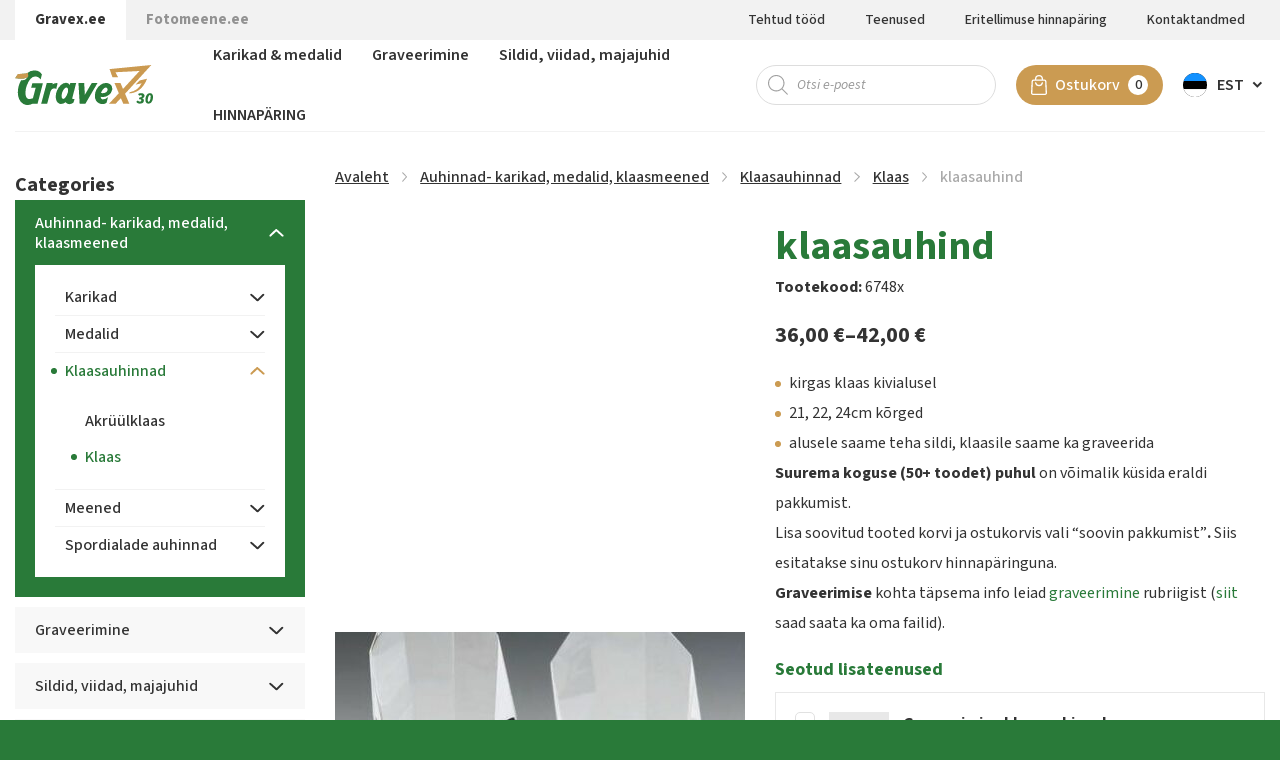

--- FILE ---
content_type: text/html; charset=UTF-8
request_url: https://gravex.ee/toode/klaasauhind-58/
body_size: 31200
content:
<!DOCTYPE html>
<html lang="et" id="html" prefix="og: https://ogp.me/ns#" class="no-js">
<head>
	<meta charset="utf-8">
	<meta http-equiv="X-UA-Compatible" content="IE=edge">
    <meta name="viewport" content="width=device-width, initial-scale=1.0, maximum-scale=5.0" />
    <meta name="format-detection" content="telephone=no">
    <link rel="preconnect" href="https://fonts.googleapis.com">
    <link rel="preconnect" href="https://fonts.gstatic.com" crossorigin>
    
	<link rel="alternate" hreflang="et" href="https://gravex.ee/toode/klaasauhind-58/" />
<link rel="alternate" hreflang="x-default" href="https://gravex.ee/toode/klaasauhind-58/" />

<!-- Search Engine Optimization by Rank Math - https://rankmath.com/ -->
<title>klaasauhind - Gravex</title>
<link data-rocket-preload as="style" href="https://fonts.googleapis.com/css2?family=Source+Sans+3:ital,wght@0,400;0,500;0,600;0,700;1,400;1,500;1,600;1,700&#038;display=swap" rel="preload">
<link href="https://fonts.googleapis.com/css2?family=Source+Sans+3:ital,wght@0,400;0,500;0,600;0,700;1,400;1,500;1,600;1,700&#038;display=swap" media="print" onload="this.media=&#039;all&#039;" rel="stylesheet">
<noscript data-wpr-hosted-gf-parameters=""><link rel="stylesheet" href="https://fonts.googleapis.com/css2?family=Source+Sans+3:ital,wght@0,400;0,500;0,600;0,700;1,400;1,500;1,600;1,700&#038;display=swap"></noscript>
<meta name="description" content="kirgas klaas kivialusel 21, 22, 24cm kõrged alusele saame teha sildi, klaasile saame ka graveerida"/>
<meta name="robots" content="index, follow, max-snippet:-1, max-video-preview:-1, max-image-preview:large"/>
<link rel="canonical" href="https://gravex.ee/toode/klaasauhind-58/" />
<meta property="og:locale" content="et_EE" />
<meta property="og:type" content="product" />
<meta property="og:title" content="klaasauhind - Gravex" />
<meta property="og:description" content="kirgas klaas kivialusel 21, 22, 24cm kõrged alusele saame teha sildi, klaasile saame ka graveerida" />
<meta property="og:url" content="https://gravex.ee/toode/klaasauhind-58/" />
<meta property="og:site_name" content="Gravex" />
<meta property="og:updated_time" content="2023-12-12T14:29:07+02:00" />
<meta property="og:image" content="https://gravex.ee/wp-content/uploads/2022/06/1006_1323_67482-3-4.jpg" />
<meta property="og:image:secure_url" content="https://gravex.ee/wp-content/uploads/2022/06/1006_1323_67482-3-4.jpg" />
<meta property="og:image:width" content="420" />
<meta property="og:image:height" content="600" />
<meta property="og:image:alt" content="1006_1323_67482-3-4.jpg" />
<meta property="og:image:type" content="image/jpeg" />
<meta name="twitter:card" content="summary_large_image" />
<meta name="twitter:title" content="klaasauhind - Gravex" />
<meta name="twitter:description" content="kirgas klaas kivialusel 21, 22, 24cm kõrged alusele saame teha sildi, klaasile saame ka graveerida" />
<meta name="twitter:image" content="https://gravex.ee/wp-content/uploads/2022/06/1006_1323_67482-3-4.jpg" />
<meta name="twitter:label1" content="Price" />
<meta name="twitter:data1" content="36,00&nbsp;&euro; - 42,00&nbsp;&euro;" />
<meta name="twitter:label2" content="Availability" />
<meta name="twitter:data2" content="Laost otsas" />
<script type="application/ld+json" class="rank-math-schema">{"@context":"https://schema.org","@graph":[{"@type":"Organization","@id":"https://gravex.ee/#organization","name":"Gravex","url":"https://gravex.ee","logo":{"@type":"ImageObject","@id":"https://gravex.ee/#logo","url":"http://gravex.ee/wp-content/uploads/2022/05/logo.svg","contentUrl":"http://gravex.ee/wp-content/uploads/2022/05/logo.svg","caption":"Gravex","inLanguage":"et","width":"137","height":"40"}},{"@type":"WebSite","@id":"https://gravex.ee/#website","url":"https://gravex.ee","name":"Gravex","publisher":{"@id":"https://gravex.ee/#organization"},"inLanguage":"et"},{"@type":"ImageObject","@id":"https://gravex.ee/wp-content/uploads/2022/06/1006_1323_67482-3-4.jpg","url":"https://gravex.ee/wp-content/uploads/2022/06/1006_1323_67482-3-4.jpg","width":"420","height":"600","caption":"1006_1323_67482-3-4.jpg","inLanguage":"et"},{"@type":"ItemPage","@id":"https://gravex.ee/toode/klaasauhind-58/#webpage","url":"https://gravex.ee/toode/klaasauhind-58/","name":"klaasauhind - Gravex","datePublished":"2022-06-27T11:33:57+03:00","dateModified":"2023-12-12T14:29:07+02:00","isPartOf":{"@id":"https://gravex.ee/#website"},"primaryImageOfPage":{"@id":"https://gravex.ee/wp-content/uploads/2022/06/1006_1323_67482-3-4.jpg"},"inLanguage":"et"},{"@type":"Product","name":"klaasauhind - Gravex","description":"kirgas klaas kivialusel 21, 22, 24cm k\u00f5rged alusele saame teha sildi, klaasile saame ka graveerida","sku":"6748x","category":"Auhinnad- karikad, medalid, klaasmeened &gt; Klaasauhinnad &gt; Klaas","mainEntityOfPage":{"@id":"https://gravex.ee/toode/klaasauhind-58/#webpage"},"image":[{"@type":"ImageObject","url":"https://gravex.ee/wp-content/uploads/2022/06/1006_1323_67482-3-4.jpg","height":"600","width":"420"}],"offers":{"@type":"AggregateOffer","lowPrice":"36.00","highPrice":"42.00","offerCount":"3","priceCurrency":"EUR","availability":"http://schema.org/OutOfStock","seller":{"@type":"Organization","@id":"https://gravex.ee/","name":"Gravex","url":"https://gravex.ee","logo":"http://gravex.ee/wp-content/uploads/2022/05/logo.svg"},"url":"https://gravex.ee/toode/klaasauhind-58/"},"@id":"https://gravex.ee/toode/klaasauhind-58/#richSnippet"}]}</script>
<!-- /Rank Math WordPress SEO plugin -->

<link rel='dns-prefetch' href='//cdnjs.cloudflare.com' />
<link href='https://fonts.gstatic.com' crossorigin rel='preconnect' />
<link rel="alternate" title="oEmbed (JSON)" type="application/json+oembed" href="https://gravex.ee/wp-json/oembed/1.0/embed?url=https%3A%2F%2Fgravex.ee%2Ftoode%2Fklaasauhind-58%2F" />
<link rel="alternate" title="oEmbed (XML)" type="text/xml+oembed" href="https://gravex.ee/wp-json/oembed/1.0/embed?url=https%3A%2F%2Fgravex.ee%2Ftoode%2Fklaasauhind-58%2F&#038;format=xml" />
<style id='wp-img-auto-sizes-contain-inline-css' type='text/css'>
img:is([sizes=auto i],[sizes^="auto," i]){contain-intrinsic-size:3000px 1500px}
/*# sourceURL=wp-img-auto-sizes-contain-inline-css */
</style>
<link data-minify="1" rel='stylesheet' id='font-awesome-css' href='https://gravex.ee/wp-content/cache/min/1/wp-content/plugins/woocommerce-ajax-filters/berocket/assets/css/font-awesome.min.css?ver=1766410305' type='text/css' media='all' />
<link rel='stylesheet' id='berocket_aapf_widget-style-css' href='https://gravex.ee/wp-content/plugins/woocommerce-ajax-filters/assets/frontend/css/fullmain.min.css?ver=1.6.9.4' type='text/css' media='all' />
<link rel='stylesheet' id='wp-block-library-css' href='https://gravex.ee/wp-includes/css/dist/block-library/style.min.css?ver=6.9' type='text/css' media='all' />
<style id='global-styles-inline-css' type='text/css'>
:root{--wp--preset--aspect-ratio--square: 1;--wp--preset--aspect-ratio--4-3: 4/3;--wp--preset--aspect-ratio--3-4: 3/4;--wp--preset--aspect-ratio--3-2: 3/2;--wp--preset--aspect-ratio--2-3: 2/3;--wp--preset--aspect-ratio--16-9: 16/9;--wp--preset--aspect-ratio--9-16: 9/16;--wp--preset--color--black: #000000;--wp--preset--color--cyan-bluish-gray: #abb8c3;--wp--preset--color--white: #ffffff;--wp--preset--color--pale-pink: #f78da7;--wp--preset--color--vivid-red: #cf2e2e;--wp--preset--color--luminous-vivid-orange: #ff6900;--wp--preset--color--luminous-vivid-amber: #fcb900;--wp--preset--color--light-green-cyan: #7bdcb5;--wp--preset--color--vivid-green-cyan: #00d084;--wp--preset--color--pale-cyan-blue: #8ed1fc;--wp--preset--color--vivid-cyan-blue: #0693e3;--wp--preset--color--vivid-purple: #9b51e0;--wp--preset--color--theme-primary: var(--primary-color);--wp--preset--color--theme-secondary: var(--secondary-color);--wp--preset--gradient--vivid-cyan-blue-to-vivid-purple: linear-gradient(135deg,rgb(6,147,227) 0%,rgb(155,81,224) 100%);--wp--preset--gradient--light-green-cyan-to-vivid-green-cyan: linear-gradient(135deg,rgb(122,220,180) 0%,rgb(0,208,130) 100%);--wp--preset--gradient--luminous-vivid-amber-to-luminous-vivid-orange: linear-gradient(135deg,rgb(252,185,0) 0%,rgb(255,105,0) 100%);--wp--preset--gradient--luminous-vivid-orange-to-vivid-red: linear-gradient(135deg,rgb(255,105,0) 0%,rgb(207,46,46) 100%);--wp--preset--gradient--very-light-gray-to-cyan-bluish-gray: linear-gradient(135deg,rgb(238,238,238) 0%,rgb(169,184,195) 100%);--wp--preset--gradient--cool-to-warm-spectrum: linear-gradient(135deg,rgb(74,234,220) 0%,rgb(151,120,209) 20%,rgb(207,42,186) 40%,rgb(238,44,130) 60%,rgb(251,105,98) 80%,rgb(254,248,76) 100%);--wp--preset--gradient--blush-light-purple: linear-gradient(135deg,rgb(255,206,236) 0%,rgb(152,150,240) 100%);--wp--preset--gradient--blush-bordeaux: linear-gradient(135deg,rgb(254,205,165) 0%,rgb(254,45,45) 50%,rgb(107,0,62) 100%);--wp--preset--gradient--luminous-dusk: linear-gradient(135deg,rgb(255,203,112) 0%,rgb(199,81,192) 50%,rgb(65,88,208) 100%);--wp--preset--gradient--pale-ocean: linear-gradient(135deg,rgb(255,245,203) 0%,rgb(182,227,212) 50%,rgb(51,167,181) 100%);--wp--preset--gradient--electric-grass: linear-gradient(135deg,rgb(202,248,128) 0%,rgb(113,206,126) 100%);--wp--preset--gradient--midnight: linear-gradient(135deg,rgb(2,3,129) 0%,rgb(40,116,252) 100%);--wp--preset--font-size--small: var(--small-font-size);--wp--preset--font-size--medium: var(--medium-font-size);--wp--preset--font-size--large: var(--large-font-size);--wp--preset--font-size--x-large: 42px;--wp--preset--font-size--semilarge: var(--semilarge-font-size);--wp--preset--font-size--huge: var(--huge-font-size);--wp--preset--font-size--semigiatn: var(--semigiant-font-size);--wp--preset--font-size--giant: var(--giant-font-size);--wp--preset--spacing--20: 0.44rem;--wp--preset--spacing--30: 0.67rem;--wp--preset--spacing--40: 1rem;--wp--preset--spacing--50: 1.5rem;--wp--preset--spacing--60: 2.25rem;--wp--preset--spacing--70: 3.38rem;--wp--preset--spacing--80: 5.06rem;--wp--preset--shadow--natural: 6px 6px 9px rgba(0, 0, 0, 0.2);--wp--preset--shadow--deep: 12px 12px 50px rgba(0, 0, 0, 0.4);--wp--preset--shadow--sharp: 6px 6px 0px rgba(0, 0, 0, 0.2);--wp--preset--shadow--outlined: 6px 6px 0px -3px rgb(255, 255, 255), 6px 6px rgb(0, 0, 0);--wp--preset--shadow--crisp: 6px 6px 0px rgb(0, 0, 0);}:root { --wp--style--global--content-size: var(--grid-base-width);--wp--style--global--wide-size: var(--grid-base-width-wide); }:where(body) { margin: 0; }.wp-site-blocks > .alignleft { float: left; margin-right: 2em; }.wp-site-blocks > .alignright { float: right; margin-left: 2em; }.wp-site-blocks > .aligncenter { justify-content: center; margin-left: auto; margin-right: auto; }:where(.wp-site-blocks) > * { margin-block-start: 24px; margin-block-end: 0; }:where(.wp-site-blocks) > :first-child { margin-block-start: 0; }:where(.wp-site-blocks) > :last-child { margin-block-end: 0; }:root { --wp--style--block-gap: 24px; }:root :where(.is-layout-flow) > :first-child{margin-block-start: 0;}:root :where(.is-layout-flow) > :last-child{margin-block-end: 0;}:root :where(.is-layout-flow) > *{margin-block-start: 24px;margin-block-end: 0;}:root :where(.is-layout-constrained) > :first-child{margin-block-start: 0;}:root :where(.is-layout-constrained) > :last-child{margin-block-end: 0;}:root :where(.is-layout-constrained) > *{margin-block-start: 24px;margin-block-end: 0;}:root :where(.is-layout-flex){gap: 24px;}:root :where(.is-layout-grid){gap: 24px;}.is-layout-flow > .alignleft{float: left;margin-inline-start: 0;margin-inline-end: 2em;}.is-layout-flow > .alignright{float: right;margin-inline-start: 2em;margin-inline-end: 0;}.is-layout-flow > .aligncenter{margin-left: auto !important;margin-right: auto !important;}.is-layout-constrained > .alignleft{float: left;margin-inline-start: 0;margin-inline-end: 2em;}.is-layout-constrained > .alignright{float: right;margin-inline-start: 2em;margin-inline-end: 0;}.is-layout-constrained > .aligncenter{margin-left: auto !important;margin-right: auto !important;}.is-layout-constrained > :where(:not(.alignleft):not(.alignright):not(.alignfull)){max-width: var(--wp--style--global--content-size);margin-left: auto !important;margin-right: auto !important;}.is-layout-constrained > .alignwide{max-width: var(--wp--style--global--wide-size);}body .is-layout-flex{display: flex;}.is-layout-flex{flex-wrap: wrap;align-items: center;}.is-layout-flex > :is(*, div){margin: 0;}body .is-layout-grid{display: grid;}.is-layout-grid > :is(*, div){margin: 0;}body{font-family: var(--body-font);font-size: var(--body-size);line-height: var(--body-lineheight);padding-top: 0px;padding-right: 0px;padding-bottom: 0px;padding-left: 0px;}a:where(:not(.wp-element-button)){color: var(--primary-color);text-decoration: underline;}h1{font-size: var(--h1-font-size);line-height: var(--h1-line-height);}h2{font-size: var(--h2-font-size);line-height: var(--h2-line-height);}h3{font-size: var(--h3-font-size);line-height: var(--h3-line-height);}h4{font-size: var(--h4-font-size);line-height: var(--h4-line-height);}h5{font-size: var(--h5-font-size);line-height: var(--h5-line-height);}h6{font-size: var(--h6-font-size);line-height: var(--h6-line-height);}:root :where(.wp-element-button, .wp-block-button__link){background-color: #32373c;border-width: 0;color: #fff;font-family: inherit;font-size: inherit;font-style: inherit;font-weight: inherit;letter-spacing: inherit;line-height: inherit;padding-top: calc(0.667em + 2px);padding-right: calc(1.333em + 2px);padding-bottom: calc(0.667em + 2px);padding-left: calc(1.333em + 2px);text-decoration: none;text-transform: inherit;}.has-black-color{color: var(--wp--preset--color--black) !important;}.has-cyan-bluish-gray-color{color: var(--wp--preset--color--cyan-bluish-gray) !important;}.has-white-color{color: var(--wp--preset--color--white) !important;}.has-pale-pink-color{color: var(--wp--preset--color--pale-pink) !important;}.has-vivid-red-color{color: var(--wp--preset--color--vivid-red) !important;}.has-luminous-vivid-orange-color{color: var(--wp--preset--color--luminous-vivid-orange) !important;}.has-luminous-vivid-amber-color{color: var(--wp--preset--color--luminous-vivid-amber) !important;}.has-light-green-cyan-color{color: var(--wp--preset--color--light-green-cyan) !important;}.has-vivid-green-cyan-color{color: var(--wp--preset--color--vivid-green-cyan) !important;}.has-pale-cyan-blue-color{color: var(--wp--preset--color--pale-cyan-blue) !important;}.has-vivid-cyan-blue-color{color: var(--wp--preset--color--vivid-cyan-blue) !important;}.has-vivid-purple-color{color: var(--wp--preset--color--vivid-purple) !important;}.has-theme-primary-color{color: var(--wp--preset--color--theme-primary) !important;}.has-theme-secondary-color{color: var(--wp--preset--color--theme-secondary) !important;}.has-black-background-color{background-color: var(--wp--preset--color--black) !important;}.has-cyan-bluish-gray-background-color{background-color: var(--wp--preset--color--cyan-bluish-gray) !important;}.has-white-background-color{background-color: var(--wp--preset--color--white) !important;}.has-pale-pink-background-color{background-color: var(--wp--preset--color--pale-pink) !important;}.has-vivid-red-background-color{background-color: var(--wp--preset--color--vivid-red) !important;}.has-luminous-vivid-orange-background-color{background-color: var(--wp--preset--color--luminous-vivid-orange) !important;}.has-luminous-vivid-amber-background-color{background-color: var(--wp--preset--color--luminous-vivid-amber) !important;}.has-light-green-cyan-background-color{background-color: var(--wp--preset--color--light-green-cyan) !important;}.has-vivid-green-cyan-background-color{background-color: var(--wp--preset--color--vivid-green-cyan) !important;}.has-pale-cyan-blue-background-color{background-color: var(--wp--preset--color--pale-cyan-blue) !important;}.has-vivid-cyan-blue-background-color{background-color: var(--wp--preset--color--vivid-cyan-blue) !important;}.has-vivid-purple-background-color{background-color: var(--wp--preset--color--vivid-purple) !important;}.has-theme-primary-background-color{background-color: var(--wp--preset--color--theme-primary) !important;}.has-theme-secondary-background-color{background-color: var(--wp--preset--color--theme-secondary) !important;}.has-black-border-color{border-color: var(--wp--preset--color--black) !important;}.has-cyan-bluish-gray-border-color{border-color: var(--wp--preset--color--cyan-bluish-gray) !important;}.has-white-border-color{border-color: var(--wp--preset--color--white) !important;}.has-pale-pink-border-color{border-color: var(--wp--preset--color--pale-pink) !important;}.has-vivid-red-border-color{border-color: var(--wp--preset--color--vivid-red) !important;}.has-luminous-vivid-orange-border-color{border-color: var(--wp--preset--color--luminous-vivid-orange) !important;}.has-luminous-vivid-amber-border-color{border-color: var(--wp--preset--color--luminous-vivid-amber) !important;}.has-light-green-cyan-border-color{border-color: var(--wp--preset--color--light-green-cyan) !important;}.has-vivid-green-cyan-border-color{border-color: var(--wp--preset--color--vivid-green-cyan) !important;}.has-pale-cyan-blue-border-color{border-color: var(--wp--preset--color--pale-cyan-blue) !important;}.has-vivid-cyan-blue-border-color{border-color: var(--wp--preset--color--vivid-cyan-blue) !important;}.has-vivid-purple-border-color{border-color: var(--wp--preset--color--vivid-purple) !important;}.has-theme-primary-border-color{border-color: var(--wp--preset--color--theme-primary) !important;}.has-theme-secondary-border-color{border-color: var(--wp--preset--color--theme-secondary) !important;}.has-vivid-cyan-blue-to-vivid-purple-gradient-background{background: var(--wp--preset--gradient--vivid-cyan-blue-to-vivid-purple) !important;}.has-light-green-cyan-to-vivid-green-cyan-gradient-background{background: var(--wp--preset--gradient--light-green-cyan-to-vivid-green-cyan) !important;}.has-luminous-vivid-amber-to-luminous-vivid-orange-gradient-background{background: var(--wp--preset--gradient--luminous-vivid-amber-to-luminous-vivid-orange) !important;}.has-luminous-vivid-orange-to-vivid-red-gradient-background{background: var(--wp--preset--gradient--luminous-vivid-orange-to-vivid-red) !important;}.has-very-light-gray-to-cyan-bluish-gray-gradient-background{background: var(--wp--preset--gradient--very-light-gray-to-cyan-bluish-gray) !important;}.has-cool-to-warm-spectrum-gradient-background{background: var(--wp--preset--gradient--cool-to-warm-spectrum) !important;}.has-blush-light-purple-gradient-background{background: var(--wp--preset--gradient--blush-light-purple) !important;}.has-blush-bordeaux-gradient-background{background: var(--wp--preset--gradient--blush-bordeaux) !important;}.has-luminous-dusk-gradient-background{background: var(--wp--preset--gradient--luminous-dusk) !important;}.has-pale-ocean-gradient-background{background: var(--wp--preset--gradient--pale-ocean) !important;}.has-electric-grass-gradient-background{background: var(--wp--preset--gradient--electric-grass) !important;}.has-midnight-gradient-background{background: var(--wp--preset--gradient--midnight) !important;}.has-small-font-size{font-size: var(--wp--preset--font-size--small) !important;}.has-medium-font-size{font-size: var(--wp--preset--font-size--medium) !important;}.has-large-font-size{font-size: var(--wp--preset--font-size--large) !important;}.has-x-large-font-size{font-size: var(--wp--preset--font-size--x-large) !important;}.has-semilarge-font-size{font-size: var(--wp--preset--font-size--semilarge) !important;}.has-huge-font-size{font-size: var(--wp--preset--font-size--huge) !important;}.has-semigiatn-font-size{font-size: var(--wp--preset--font-size--semigiatn) !important;}.has-giant-font-size{font-size: var(--wp--preset--font-size--giant) !important;}
/*# sourceURL=global-styles-inline-css */
</style>

<link data-minify="1" rel='stylesheet' id='pb-accordion-blocks-style-css' href='https://gravex.ee/wp-content/cache/min/1/wp-content/plugins/accordion-blocks/build/index.css?ver=1766410305' type='text/css' media='all' />
<link data-minify="1" rel='stylesheet' id='smntcswcqb-style-css' href='https://gravex.ee/wp-content/cache/min/1/wp-content/plugins/smntcs-woocommerce-quantity-buttons/style.css?ver=1766410305' type='text/css' media='screen' />
<style id='woocommerce-inline-inline-css' type='text/css'>
.woocommerce form .form-row .required { visibility: visible; }
/*# sourceURL=woocommerce-inline-inline-css */
</style>
<link data-minify="1" rel='stylesheet' id='montonio-style-css' href='https://gravex.ee/wp-content/cache/min/1/wp-content/plugins/montonio-for-woocommerce/assets/css/montonio-style.css?ver=1766410305' type='text/css' media='all' />
<link data-minify="1" rel='stylesheet' id='select2css-css' href='https://gravex.ee/wp-content/cache/min/1/ajax/libs/select2/4.0.7/css/select2.css?ver=1766410305' type='text/css' media='all' />
<link rel='stylesheet' id='woo-variation-swatches-css' href='https://gravex.ee/wp-content/plugins/woo-variation-swatches/assets/css/frontend.min.css?ver=1764229912' type='text/css' media='all' />
<style id='woo-variation-swatches-inline-css' type='text/css'>
:root {
--wvs-tick:url("data:image/svg+xml;utf8,%3Csvg filter='drop-shadow(0px 0px 2px rgb(0 0 0 / .8))' xmlns='http://www.w3.org/2000/svg'  viewBox='0 0 30 30'%3E%3Cpath fill='none' stroke='%23ffffff' stroke-linecap='round' stroke-linejoin='round' stroke-width='4' d='M4 16L11 23 27 7'/%3E%3C/svg%3E");

--wvs-cross:url("data:image/svg+xml;utf8,%3Csvg filter='drop-shadow(0px 0px 5px rgb(255 255 255 / .6))' xmlns='http://www.w3.org/2000/svg' width='72px' height='72px' viewBox='0 0 24 24'%3E%3Cpath fill='none' stroke='%23ff0000' stroke-linecap='round' stroke-width='0.6' d='M5 5L19 19M19 5L5 19'/%3E%3C/svg%3E");
--wvs-single-product-item-width:30px;
--wvs-single-product-item-height:30px;
--wvs-single-product-item-font-size:16px}
/*# sourceURL=woo-variation-swatches-inline-css */
</style>
<link rel='stylesheet' id='dgwt-wcas-style-css' href='https://gravex.ee/wp-content/plugins/ajax-search-for-woocommerce/assets/css/style.min.css?ver=1.32.1' type='text/css' media='all' />
<link data-minify="1" rel='stylesheet' id='variables-css' href='https://gravex.ee/wp-content/cache/min/1/wp-content/themes/gravex/theme/css/variables.css?ver=1766410305' type='text/css' media='all' />
<link data-minify="1" rel='stylesheet' id='bootstrap-css' href='https://gravex.ee/wp-content/cache/min/1/wp-content/themes/gravex/theme/css/bootstrap.css?ver=1766410305' type='text/css' media='all' />
<link data-minify="1" rel='stylesheet' id='swiper-bundle-css' href='https://gravex.ee/wp-content/cache/min/1/wp-content/themes/gravex/theme/js/swiper/swiper-bundle.css?ver=1766410305' type='text/css' media='all' />
<link data-minify="1" rel='stylesheet' id='woocommerce-css' href='https://gravex.ee/wp-content/cache/min/1/wp-content/themes/gravex/theme/css/woocommerce.css?ver=1766410305' type='text/css' media='all' />
<link data-minify="1" rel='stylesheet' id='ama-css' href='https://gravex.ee/wp-content/cache/min/1/wp-content/themes/gravex/theme/css/theme.css?ver=1766410305' type='text/css' media='all' />
<link data-minify="1" rel='stylesheet' id='ari-fancybox-css' href='https://gravex.ee/wp-content/cache/min/1/wp-content/plugins/ari-fancy-lightbox/assets/fancybox/jquery.fancybox.min.css?ver=1766410305' type='text/css' media='all' />
<script type="text/javascript" src="https://gravex.ee/wp-includes/js/jquery/jquery.min.js?ver=3.7.1" id="jquery-core-js"></script>
<script type="text/javascript" src="https://gravex.ee/wp-includes/js/jquery/jquery-migrate.min.js?ver=3.4.1" id="jquery-migrate-js"></script>
<script type="text/javascript" id="wpml-cookie-js-extra">
/* <![CDATA[ */
var wpml_cookies = {"wp-wpml_current_language":{"value":"et","expires":1,"path":"/"}};
var wpml_cookies = {"wp-wpml_current_language":{"value":"et","expires":1,"path":"/"}};
//# sourceURL=wpml-cookie-js-extra
/* ]]> */
</script>
<script data-minify="1" type="text/javascript" src="https://gravex.ee/wp-content/cache/min/1/wp-content/plugins/sitepress-multilingual-cms/res/js/cookies/language-cookie.js?ver=1766410305" id="wpml-cookie-js" defer="defer" data-wp-strategy="defer"></script>
<script type="text/javascript" src="https://gravex.ee/wp-content/plugins/svg-support/vendor/DOMPurify/DOMPurify.min.js?ver=2.5.8" id="bodhi-dompurify-library-js"></script>
<script type="text/javascript" id="bodhi_svg_inline-js-extra">
/* <![CDATA[ */
var svgSettings = {"skipNested":""};
//# sourceURL=bodhi_svg_inline-js-extra
/* ]]> */
</script>
<script type="text/javascript" src="https://gravex.ee/wp-content/plugins/svg-support/js/min/svgs-inline-min.js" id="bodhi_svg_inline-js"></script>
<script type="text/javascript" id="bodhi_svg_inline-js-after">
/* <![CDATA[ */
cssTarget={"Bodhi":"img.ama-svg","ForceInlineSVG":"ama-svg"};ForceInlineSVGActive="false";frontSanitizationEnabled="on";
//# sourceURL=bodhi_svg_inline-js-after
/* ]]> */
</script>
<script type="text/javascript" src="https://gravex.ee/wp-content/plugins/woocommerce/assets/js/jquery-blockui/jquery.blockUI.min.js?ver=2.7.0-wc.10.4.3" id="wc-jquery-blockui-js" data-wp-strategy="defer"></script>
<script type="text/javascript" id="wc-add-to-cart-js-extra">
/* <![CDATA[ */
var wc_add_to_cart_params = {"ajax_url":"/wp-admin/admin-ajax.php","wc_ajax_url":"/?wc-ajax=%%endpoint%%","i18n_view_cart":"Vaata ostukorvi","cart_url":"https://gravex.ee/ostukorv/","is_cart":"","cart_redirect_after_add":"no"};
//# sourceURL=wc-add-to-cart-js-extra
/* ]]> */
</script>
<script type="text/javascript" src="https://gravex.ee/wp-content/plugins/woocommerce/assets/js/frontend/add-to-cart.min.js?ver=10.4.3" id="wc-add-to-cart-js" defer="defer" data-wp-strategy="defer"></script>
<script type="text/javascript" id="wc-single-product-js-extra">
/* <![CDATA[ */
var wc_single_product_params = {"i18n_required_rating_text":"Palun vali hinnang","i18n_rating_options":["1 of 5 stars","2 of 5 stars","3 of 5 stars","4 of 5 stars","5 of 5 stars"],"i18n_product_gallery_trigger_text":"View full-screen image gallery","review_rating_required":"yes","flexslider":{"rtl":false,"animation":"slide","smoothHeight":true,"directionNav":false,"controlNav":"thumbnails","slideshow":false,"animationSpeed":500,"animationLoop":false,"allowOneSlide":false},"zoom_enabled":"","zoom_options":[],"photoswipe_enabled":"","photoswipe_options":{"shareEl":false,"closeOnScroll":false,"history":false,"hideAnimationDuration":0,"showAnimationDuration":0},"flexslider_enabled":""};
//# sourceURL=wc-single-product-js-extra
/* ]]> */
</script>
<script type="text/javascript" src="https://gravex.ee/wp-content/plugins/woocommerce/assets/js/frontend/single-product.min.js?ver=10.4.3" id="wc-single-product-js" defer="defer" data-wp-strategy="defer"></script>
<script type="text/javascript" src="https://gravex.ee/wp-content/plugins/woocommerce/assets/js/js-cookie/js.cookie.min.js?ver=2.1.4-wc.10.4.3" id="wc-js-cookie-js" defer="defer" data-wp-strategy="defer"></script>
<script type="text/javascript" id="woocommerce-js-extra">
/* <![CDATA[ */
var woocommerce_params = {"ajax_url":"/wp-admin/admin-ajax.php","wc_ajax_url":"/?wc-ajax=%%endpoint%%","i18n_password_show":"Show password","i18n_password_hide":"Hide password"};
//# sourceURL=woocommerce-js-extra
/* ]]> */
</script>
<script type="text/javascript" src="https://gravex.ee/wp-content/plugins/woocommerce/assets/js/frontend/woocommerce.min.js?ver=10.4.3" id="woocommerce-js" defer="defer" data-wp-strategy="defer"></script>
<script type="text/javascript" src="https://gravex.ee/wp-content/plugins/sitepress-multilingual-cms/templates/language-switchers/legacy-dropdown-click/script.min.js?ver=1" id="wpml-legacy-dropdown-click-0-js"></script>
<script type="text/javascript" id="ari-fancybox-js-extra">
/* <![CDATA[ */
var ARI_FANCYBOX = {"lightbox":{"animationEffect":"fade","toolbar":true,"buttons":["close"],"backFocus":false,"trapFocus":false,"video":{"autoStart":false},"thumbs":{"hideOnClose":false},"touch":{"vertical":true,"momentum":true},"preventCaptionOverlap":false,"hideScrollbar":false,"lang":"custom","i18n":{"custom":{"PREV":"Previous","NEXT":"Next","PLAY_START":"Start slideshow (P)","PLAY_STOP":"Stop slideshow (P)","FULL_SCREEN":"Full screen (F)","THUMBS":"Thumbnails (G)","ZOOM":"Zoom","CLOSE":"Close (Esc)","ERROR":"The requested content cannot be loaded. \u003Cbr/\u003E Please try again later."}}},"convert":{"wp_gallery":{"convert_attachment_links":true},"images":{"convert":true,"post_grouping":true},"woocommerce":{"convert":true}},"mobile":{},"slideshow":{},"deeplinking":{"enabled":false},"integration":{},"share":{"enabled":false,"buttons":{"facebook":{"enabled":false},"twitter":{"enabled":false},"gplus":{"enabled":false},"pinterest":{"enabled":false},"linkedin":{"enabled":false},"vk":{"enabled":false},"email":{"enabled":false},"download":{"enabled":false}},"ignoreTypes":["iframe","inline","pdf","image","youtube","vimeo","metacafe","dailymotion","vine","instagram","google_maps"]},"comments":{"showOnStart":false,"supportedTypes":null},"protect":{},"extra":{},"viewers":{"pdfjs":{"url":"https://gravex.ee/wp-content/plugins/ari-fancy-lightbox/assets/pdfjs/web/viewer.html"}},"messages":{"share_facebook_title":"Share on Facebook","share_twitter_title":"Share on Twitter","share_gplus_title":"Share on Google+","share_pinterest_title":"Share on Pinterest","share_linkedin_title":"Share on LinkedIn","share_vk_title":"Share on VK","share_email_title":"Send by e-mail","download_title":"Download","comments":"Comments"}};
//# sourceURL=ari-fancybox-js-extra
/* ]]> */
</script>
<script src="https://gravex.ee/wp-content/plugins/ari-fancy-lightbox/assets/fancybox/jquery.fancybox.min.js?ver=1.8.20" defer="defer" type="text/javascript"></script>
<link rel="https://api.w.org/" href="https://gravex.ee/wp-json/" /><link rel="alternate" title="JSON" type="application/json" href="https://gravex.ee/wp-json/wp/v2/product/4426" /><style></style><style type="text/css">BODY .fancybox-container{z-index:200000}BODY .fancybox-is-open .fancybox-bg{opacity:0.87}BODY .fancybox-bg {background-color:#0f0f11}BODY .fancybox-thumbs {background-color:#ffffff}</style>		<style>
			.dgwt-wcas-ico-magnifier,.dgwt-wcas-ico-magnifier-handler{max-width:20px}		</style>
			<noscript><style>.woocommerce-product-gallery{ opacity: 1 !important; }</style></noscript>
	<link rel="icon" href="https://gravex.ee/wp-content/uploads/2022/05/favicon.png" sizes="32x32" />
<link rel="icon" href="https://gravex.ee/wp-content/uploads/2022/05/favicon.png" sizes="192x192" />
<link rel="apple-touch-icon" href="https://gravex.ee/wp-content/uploads/2022/05/favicon.png" />
<meta name="msapplication-TileImage" content="https://gravex.ee/wp-content/uploads/2022/05/favicon.png" />
    <!--[if lt IE 9]>
    <script src="https://oss.maxcdn.com/html5shiv/3.7.2/html5shiv.min.js"></script>
    <script src="https://oss.maxcdn.com/respond/1.4.2/respond.min.js"></script>
    <![endif]-->
<link data-minify="1" rel='stylesheet' id='wc-blocks-style-css' href='https://gravex.ee/wp-content/cache/min/1/wp-content/plugins/woocommerce/assets/client/blocks/wc-blocks.css?ver=1766410305' type='text/css' media='all' />
<link data-minify="1" rel='stylesheet' id='contact-form-7-css' href='https://gravex.ee/wp-content/cache/min/1/wp-content/plugins/contact-form-7/includes/css/styles.css?ver=1766410305' type='text/css' media='all' />
<meta name="generator" content="WP Rocket 3.20.2" data-wpr-features="wpr_minify_js wpr_minify_css wpr_preload_links wpr_desktop" /></head>
<body class="wp-singular product-template-default single single-product postid-4426 wp-custom-logo wp-theme-gravex theme-gravex woocommerce woocommerce-page woocommerce-no-js woo-variation-swatches wvs-behavior-blur wvs-theme-gravex wvs-show-label wvs-tooltip">
<div data-rocket-location-hash="99bb46786fd5bd31bcd7bdc067ad247a" id="wrapper">
<header data-rocket-location-hash="faf886c040b480b68344442c8a332644" id="header" class="position-fixed w-100">
    <div data-rocket-location-hash="9f0e67bf8e9c21abac78de90bfd3fa08" class="header-top"><div data-rocket-location-hash="a07ea42f7826adb30ee53f29399bc39c" class="container"><div class="row"><div class="col-auto"><ul class="h-top-cmenu list-unstyled d-flex flex-wrap justify-content-start font-weight-bold"><li class="is-active"><a href="http://gravex.ee/" target="">Gravex.ee</a></li><li><a href="https://www.fotomeene.ee/" target="_blank">Fotomeene.ee</a></li></ul></div><div id="secondary-menu" class="col"><ul id="menu-menuu" class="d-flex flex-wrap justify-content-end list-unstyled"><li id="menu-item-17528" class="menu-item menu-item-type-post_type menu-item-object-page menu-item-17528"><a href="https://gravex.ee/tehtud-tood/" data-ps2id-api="true">Tehtud tööd</a></li>
<li id="menu-item-17170" class="menu-item menu-item-type-post_type menu-item-object-page menu-item-17170"><a href="https://gravex.ee/teenused/" data-ps2id-api="true">Teenused</a></li>
<li id="menu-item-17166" class="menu-item menu-item-type-post_type menu-item-object-page menu-item-17166"><a href="https://gravex.ee/eritellimuse-hinnaparing/" data-ps2id-api="true">Eritellimuse hinnapäring</a></li>
<li id="menu-item-17028" class="menu-item menu-item-type-post_type menu-item-object-page menu-item-17028"><a href="https://gravex.ee/kontakt/" data-ps2id-api="true">Kontaktandmed</a></li>
</ul></div></div></div></div>    <div data-rocket-location-hash="e6eb6fcccd8ab4e0754c54f80a5d14c0" class="container">
        <div class="row row-main align-items-center justify-content-xl-between">
            <div class="col-auto col-logo">
                <a href="https://gravex.ee"><svg xmlns="http://www.w3.org/2000/svg" width="137.996" height="40" viewBox="0 0 137.996 40"><g transform="translate(-120 -62)"><path d="M6.079,13.209a7.26,7.26,0,0,0,1.263.124c2.324,0,4.11-1.268,5.359-3.788C10.114,12.668,3.676,11.524.18,11.184c2.152-2.69,1.268-3.061,3.584-3.757,2.921-.9,7.283-.17,8.458-1.283A10.239,10.239,0,0,1,19.5,3.53,8.5,8.5,0,0,1,26.815,7.5l-1.35,5.133A6.953,6.953,0,0,0,24.288,11.2a4.6,4.6,0,0,0-3.136-1.531,5.032,5.032,0,0,0-1.09-.124q-4.88,0-8.32,8.844a19.773,19.773,0,0,0-1.395,7.143c0,3.309.741,5.365,2.222,6.138a4.926,4.926,0,0,0,1.263.433,10.119,10.119,0,0,0,4-.819l2.751-10.545H16.1l1.133-4.53H27.817L22.416,36.9h-5.1a11.269,11.269,0,0,1-4.878,1.175,8.6,8.6,0,0,1-4.182-1.036,9.782,9.782,0,0,1-4.1-4.577,16.506,16.506,0,0,1-1.436-7.051,24.257,24.257,0,0,1,3.354-12.2" transform="translate(120.098 63.928)" fill="#297b39"/><path d="M13.364,8.641C10.6,12.027,3.731,10.79,0,10.419c2.944-2.984,1.229-3.788,3.825-4.1,3.238-.4,7.773-.17,9.027-1.392Z" transform="translate(120 64.693)" fill="#cb9a51"/><path d="M33.316,12.009l-1.351,5.613a4.316,4.316,0,0,0-2.134-.649c-1.54,0-2.752,1.051-3.624,3.185L22.948,32.264H16.936L22.468,11.7H28.48L28.132,13a7.62,7.62,0,0,1,3.876-1.3,2.441,2.441,0,0,1,1.308.309" transform="translate(129.25 68.39)" fill="#297b39"/><path d="M29.874,32.327q-3.528-1.531-3.528-7.02a15.355,15.355,0,0,1,1.307-6.092,14.747,14.747,0,0,1,3.915-5.551A7.587,7.587,0,0,1,36.518,11.5a4.516,4.516,0,0,1,3.87,1.995l.509-1.778h5.88l-3.79,14.642a2.009,2.009,0,0,0-.087.572c0,.572.334.866,1,.866a5.668,5.668,0,0,0,1.263-.17l-1.09,3.757A7.71,7.71,0,0,1,39.9,32.9a4.465,4.465,0,0,1-3.66-1.964,7.391,7.391,0,0,1-4.487,1.747,5.015,5.015,0,0,1-1.874-.356M37.151,16.17a3.269,3.269,0,0,0-2.244,1.3,10.4,10.4,0,0,0-1.982,3.448,10.626,10.626,0,0,0-.741,3.788q0,2.922,1.525,2.922a3.272,3.272,0,0,0,2.222-1.392,11.257,11.257,0,0,0,2-3.587,9.929,9.929,0,0,0,.784-3.7q0-2.783-1.568-2.783" transform="translate(134.39 68.281)" fill="#297b39"/><path d="M42.226,32.3V32.2L41.049,11.64h5.707l.7,11.72,6.882-11.72h5.75L48,32.3Z" transform="translate(142.421 68.358)" fill="#297b39"/><path d="M57.421,25.433c.2,1.237.625,2.01,1.263,2.3a4.514,4.514,0,0,0,.654.34,7.127,7.127,0,0,0,5.446-2.35L63.258,31.6a7.1,7.1,0,0,1-3.92,1.191,8.208,8.208,0,0,1-3.66-.912c-2.672-1.314-4.008-3.8-4.008-7.5a13.272,13.272,0,0,1,1.393-5.845,12.968,12.968,0,0,1,4.226-5.025,9.4,9.4,0,0,1,5.446-1.9,6.691,6.691,0,0,1,2.833.618c2.295.789,3.442,2.52,3.442,5.226a6.4,6.4,0,0,1-.131,1.345,8.41,8.41,0,0,1-3.31,4.84,9.419,9.419,0,0,1-5.882,2.087,8.452,8.452,0,0,1-2.265-.294m.348-3.8a7.552,7.552,0,0,0,1.656.186A5.8,5.8,0,0,0,63,20.763a3.48,3.48,0,0,0,1.438-2.52,2.2,2.2,0,0,0-.523-1.361,1.534,1.534,0,0,0-1.22-.649c-1.016,0-2.047.665-3.092,2.01a10.175,10.175,0,0,0-1.831,3.386" transform="translate(148.222 68.341)" fill="#297b39"/><path d="M80.218,14.791l4.207-4.221L91.9,8.9C87.36,20.048,80.3,23.45,73.682,23.512l.863-1.16a16.72,16.72,0,0,0,11.828-8.891Z" transform="translate(160.245 66.861)" fill="#cb9a51"/><path d="M103.121,0,61.373,4.082l2.879,8.226,5.639-.015L67.3,7.236,91.349,6,74.793,23.935,72.288,18H66.283L70.624,28.28l-9.8,10.375h6.636l5.214-5.52L75,38.655h6.056l-4.2-9.942Z" transform="translate(153.221 62)" fill="#cb9a51"/><path d="M3.328.192A4.784,4.784,0,0,1,2.072.016,4.248,4.248,0,0,1,.816-.568a4.387,4.387,0,0,1-1.1-1.1l1.6-1.312a2.9,2.9,0,0,0,.608.616,2.733,2.733,0,0,0,.688.376,1.927,1.927,0,0,0,.656.128,2.24,2.24,0,0,0,.824-.136,1.15,1.15,0,0,0,.528-.392A1.041,1.041,0,0,0,4.8-3.008a1.173,1.173,0,0,0-.192-.68,1.211,1.211,0,0,0-.7-.424,5.571,5.571,0,0,0-1.448-.144l.352-1.792a5.99,5.99,0,0,0,1.232-.1,2.264,2.264,0,0,0,.76-.288A1.034,1.034,0,0,0,5.2-6.872a1.326,1.326,0,0,0,.112-.552.808.808,0,0,0-.288-.656,1.214,1.214,0,0,0-.8-.24,1.638,1.638,0,0,0-.664.144,7.5,7.5,0,0,0-.808.432L1.536-9.376a5.1,5.1,0,0,1,1.584-.76,6.26,6.26,0,0,1,1.584-.2,4.211,4.211,0,0,1,1.672.312,2.723,2.723,0,0,1,1.144.872A2.14,2.14,0,0,1,7.936-7.84,2.762,2.762,0,0,1,7.48-6.224,3.24,3.24,0,0,1,5.824-5.152v.064A2.448,2.448,0,0,1,7-4.192a2.206,2.206,0,0,1,.36,1.216,2.8,2.8,0,0,1-.536,1.744A3.29,3.29,0,0,1,5.376-.168,5.538,5.538,0,0,1,3.328.192Zm8.576,0A2.973,2.973,0,0,1,10.392-.2,2.769,2.769,0,0,1,9.3-1.416,4.739,4.739,0,0,1,8.9-3.52,11.026,11.026,0,0,1,9.16-6.056a7.169,7.169,0,0,1,.728-1.92A5.273,5.273,0,0,1,10.936-9.3a4.114,4.114,0,0,1,1.24-.776,3.547,3.547,0,0,1,1.3-.256,2.884,2.884,0,0,1,1.5.4,2.791,2.791,0,0,1,1.072,1.224,4.864,4.864,0,0,1,.4,2.12,11.026,11.026,0,0,1-.264,2.536,7.221,7.221,0,0,1-.72,1.912,5.182,5.182,0,0,1-1.04,1.32,4.011,4.011,0,0,1-1.232.768A3.583,3.583,0,0,1,11.9.192Zm.16-1.952A.9.9,0,0,0,12.64-2a2.614,2.614,0,0,0,.552-.688,5.551,5.551,0,0,0,.472-1.08,8.8,8.8,0,0,0,.328-1.416,11.23,11.23,0,0,0,.12-1.7,3.433,3.433,0,0,0-.1-.92.809.809,0,0,0-.28-.456.724.724,0,0,0-.424-.128.9.9,0,0,0-.576.24,2.578,2.578,0,0,0-.552.7,5.787,5.787,0,0,0-.472,1.088,8.772,8.772,0,0,0-.328,1.424,11.391,11.391,0,0,0-.12,1.7,3.34,3.34,0,0,0,.1.912.762.762,0,0,0,.28.44A.759.759,0,0,0,12.064-1.76Z" transform="translate(241.548 100.463)" fill="#297b39"/></g></svg></a>
            </div>
            
            <div class="col col-nav d-flex flex-wrap align-items-center justify-content-end">
                <div id="header-items"><nav id="primary-menu" class="menu-pood-container"><ul id="menu-pood" class=""><li id="menu-item-16848" class="menu-item menu-item-type-taxonomy menu-item-object-product_cat current-product-ancestor menu-item-16848"><a href="https://gravex.ee/tootekategooria/auhinnad-karikad-medalid-klaasmeened/" data-ps2id-api="true">Karikad &#038; medalid</a></li>
<li id="menu-item-16849" class="menu-item menu-item-type-taxonomy menu-item-object-product_cat menu-item-16849"><a href="https://gravex.ee/tootekategooria/graveerimine/" data-ps2id-api="true">Graveerimine</a></li>
<li id="menu-item-16850" class="menu-item menu-item-type-taxonomy menu-item-object-product_cat menu-item-16850"><a href="https://gravex.ee/tootekategooria/sildid-viidad-majajuhid/" data-ps2id-api="true">Sildid, viidad, majajuhid</a></li>
<li id="menu-item-17469" class="menu-item menu-item-type-post_type menu-item-object-page menu-item-17469"><a href="https://gravex.ee/eritellimuse-hinnaparing/" data-ps2id-api="true">HINNAPÄRING</a></li>
</ul></nav></div><div class="d-flex flex-wrap align-items-center ama-woo-actions"><div  class="dgwt-wcas-search-wrapp dgwt-wcas-no-submit woocommerce dgwt-wcas-style-solaris js-dgwt-wcas-layout-icon-flexible dgwt-wcas-layout-icon-flexible js-dgwt-wcas-mobile-overlay-enabled">
							<svg class="dgwt-wcas-loader-circular dgwt-wcas-icon-preloader" viewBox="25 25 50 50">
					<circle class="dgwt-wcas-loader-circular-path" cx="50" cy="50" r="20" fill="none"
						 stroke-miterlimit="10"/>
				</svg>
						<a href="#"  class="dgwt-wcas-search-icon js-dgwt-wcas-search-icon-handler" aria-label="Open search bar">				<svg
					class="dgwt-wcas-ico-magnifier-handler" xmlns="http://www.w3.org/2000/svg"
					xmlns:xlink="http://www.w3.org/1999/xlink" x="0px" y="0px"
					viewBox="0 0 51.539 51.361" xml:space="preserve">
					<path 						d="M51.539,49.356L37.247,35.065c3.273-3.74,5.272-8.623,5.272-13.983c0-11.742-9.518-21.26-21.26-21.26 S0,9.339,0,21.082s9.518,21.26,21.26,21.26c5.361,0,10.244-1.999,13.983-5.272l14.292,14.292L51.539,49.356z M2.835,21.082 c0-10.176,8.249-18.425,18.425-18.425s18.425,8.249,18.425,18.425S31.436,39.507,21.26,39.507S2.835,31.258,2.835,21.082z"/>
				</svg>
				</a>
		<div class="dgwt-wcas-search-icon-arrow"></div>
		<form class="dgwt-wcas-search-form" role="search" action="https://gravex.ee/" method="get">
		<div class="dgwt-wcas-sf-wrapp">
							<svg
					class="dgwt-wcas-ico-magnifier" xmlns="http://www.w3.org/2000/svg"
					xmlns:xlink="http://www.w3.org/1999/xlink" x="0px" y="0px"
					viewBox="0 0 51.539 51.361" xml:space="preserve">
					<path 						d="M51.539,49.356L37.247,35.065c3.273-3.74,5.272-8.623,5.272-13.983c0-11.742-9.518-21.26-21.26-21.26 S0,9.339,0,21.082s9.518,21.26,21.26,21.26c5.361,0,10.244-1.999,13.983-5.272l14.292,14.292L51.539,49.356z M2.835,21.082 c0-10.176,8.249-18.425,18.425-18.425s18.425,8.249,18.425,18.425S31.436,39.507,21.26,39.507S2.835,31.258,2.835,21.082z"/>
				</svg>
							<label class="screen-reader-text"
				for="dgwt-wcas-search-input-1">
				Products search			</label>

			<input
				id="dgwt-wcas-search-input-1"
				type="search"
				class="dgwt-wcas-search-input"
				name="s"
				value=""
				placeholder="Otsi e-poest"
				autocomplete="off"
							/>
			<div class="dgwt-wcas-preloader"></div>

			<div class="dgwt-wcas-voice-search"></div>

			
			<input type="hidden" name="post_type" value="product"/>
			<input type="hidden" name="dgwt_wcas" value="1"/>

							<input type="hidden" name="lang" value="et"/>
			
					</div>
	</form>
</div>
</div><button type="button" class="toggle-mini-cart d-flex flex-wrap align-items-center ama-woo-cart"><svg xmlns="http://www.w3.org/2000/svg" width="16" height="20.001" viewBox="0 0 16 20.001"><path d="M45.019,1031a2.027,2.027,0,0,1-1.463-.621A1.989,1.989,0,0,1,43,1028.9l.544-11.493a2.008,2.008,0,0,1,2.016-1.913h1.4V1015a4.033,4.033,0,0,1,8.065,0v.493h1.4a2.008,2.008,0,0,1,2.016,1.913L59,1028.9a1.989,1.989,0,0,1-.553,1.48,2.027,2.027,0,0,1-1.463.621Zm.544-14.167a.669.669,0,0,0-.672.667l-.544,11.466a.661.661,0,0,0,.185.493.675.675,0,0,0,.487.207H56.982a.675.675,0,0,0,.487-.207.665.665,0,0,0,.185-.493l-.544-11.493a.67.67,0,0,0-.672-.667Zm8.125-1.34V1015a2.688,2.688,0,0,0-5.377,0v.493ZM51,1022.214A4.026,4.026,0,0,1,47.041,1019a.663.663,0,0,1,.158-.537.687.687,0,0,1,1.187.324,2.693,2.693,0,0,0,5.262,0,.687.687,0,0,1,1.187-.324.66.66,0,0,1,.157.537,4.025,4.025,0,0,1-3.954,3.214Z" transform="translate(-43 -1011)" fill="currentColor"/></svg></span><span class="d-block">Ostukorv</span><span class="h-cart-fragment">0</span></button>
<div class="wpml-ls-statics-shortcode_actions wpml-ls wpml-ls-legacy-dropdown-click js-wpml-ls-legacy-dropdown-click">
	<ul role="menu">

		<li class="wpml-ls-slot-shortcode_actions wpml-ls-item wpml-ls-item-et wpml-ls-current-language wpml-ls-first-item wpml-ls-item-legacy-dropdown-click" role="none">

			<a href="#" class="js-wpml-ls-item-toggle wpml-ls-item-toggle" role="menuitem" title="Switch to Est">
                                                    <img
            class="wpml-ls-flag"
            src="https://gravex.ee/wp-content/uploads/flags/ee.svg"
            alt=""
            width=24
            height=24
    /><span class="wpml-ls-native" role="menuitem">Est</span></a>

			<ul class="js-wpml-ls-sub-menu wpml-ls-sub-menu" role="menu">
				
					<li class="wpml-ls-slot-shortcode_actions wpml-ls-item wpml-ls-item-en wpml-ls-last-item" role="none">
						<a href="https://gravex.ee/en/" class="wpml-ls-link" role="menuitem" aria-label="Switch to Eng" title="Switch to Eng">
                                                                <img
            class="wpml-ls-flag"
            src="https://gravex.ee/wp-content/uploads/flags/gb.svg"
            alt=""
            width=24
            height=24
    /><span class="wpml-ls-native" lang="en">Eng</span></a>
					</li>

							</ul>

		</li>

	</ul>
</div>
<button id="menu-toggle" class="toggle-menu" type="button"><span></span></button>            </div>
        </div>
    </div>
</header>
<main data-rocket-location-hash="7455a04ca9ee68f6b669e85e97b36b53" class="gutenberg-elements" role="main">
	<div data-rocket-location-hash="93012a1811697fb85c34d375ead140bf" class="woo-wrapper__start"><div class="row row-grid"><div class="col-12 col-lg-3 col-woo__sidebar"><button class="collapse-toggle" type="button" data-toggle="collapse" data-target="#sidebarCollapse" aria-expanded="false" aria-controls="sidebarCollapse"><span class="collapse-toggled">Sulge filtrid</span><span class="collapse-not-toggled">Kuva filtrid</span></button><div class="collapse collapse-element" id="sidebarCollapse"><div id="woocommerce_product_categories-2" class="woocommerce widget_product_categories"><h4>Categories</h4><ul class="product-categories"><li class="cat-item cat-item-203 cat-parent current-cat-parent"><a href="https://gravex.ee/tootekategooria/auhinnad-karikad-medalid-klaasmeened/"><span class="cat-item__name">Auhinnad- karikad, medalid, klaasmeened</span></a><span class="ama-cats-toggle d-flex flex-wrap align-items-center justify-content-center"><svg xmlns="http://www.w3.org/2000/svg" width="14.828" height="8.414" viewBox="0 0 14.828 8.414"><path d="M6,0,0,6.286,6,12" transform="translate(13.414 1) rotate(90)" fill="none" stroke="currentColor" stroke-linecap="round" stroke-linejoin="round" stroke-width="2"></path></svg></span><ul class='children'>
<li class="cat-item cat-item-206 cat-parent"><a href="https://gravex.ee/tootekategooria/auhinnad-karikad-medalid-klaasmeened/karikad/"><span class="cat-item__name">Karikad</span></a><span class="ama-cats-toggle d-flex flex-wrap align-items-center justify-content-center"><svg xmlns="http://www.w3.org/2000/svg" width="14.828" height="8.414" viewBox="0 0 14.828 8.414"><path d="M6,0,0,6.286,6,12" transform="translate(13.414 1) rotate(90)" fill="none" stroke="currentColor" stroke-linecap="round" stroke-linejoin="round" stroke-width="2"></path></svg></span>	<ul class='children'>
<li class="cat-item cat-item-209"><a href="https://gravex.ee/tootekategooria/auhinnad-karikad-medalid-klaasmeened/karikad/vaikesed/"><span class="cat-item__name">Väikesed</span></a></li>
<li class="cat-item cat-item-210"><a href="https://gravex.ee/tootekategooria/auhinnad-karikad-medalid-klaasmeened/karikad/keskmised/"><span class="cat-item__name">Keskmised</span></a></li>
<li class="cat-item cat-item-211"><a href="https://gravex.ee/tootekategooria/auhinnad-karikad-medalid-klaasmeened/karikad/suured/"><span class="cat-item__name">Suured</span></a></li>
<li class="cat-item cat-item-212"><a href="https://gravex.ee/tootekategooria/auhinnad-karikad-medalid-klaasmeened/karikad/eksklusiivsed/"><span class="cat-item__name">Eksklusiivsed</span></a></li>
<li class="cat-item cat-item-254"><a href="https://gravex.ee/tootekategooria/auhinnad-karikad-medalid-klaasmeened/karikad/klaaskarikad/"><span class="cat-item__name">Klaaskarikad</span></a></li>
<li class="cat-item cat-item-213"><a href="https://gravex.ee/tootekategooria/auhinnad-karikad-medalid-klaasmeened/karikad/kaaned/"><span class="cat-item__name">Kaaned</span></a></li>
	</ul>
</li>
<li class="cat-item cat-item-207 cat-parent"><a href="https://gravex.ee/tootekategooria/auhinnad-karikad-medalid-klaasmeened/medalid/"><span class="cat-item__name">Medalid</span></a><span class="ama-cats-toggle d-flex flex-wrap align-items-center justify-content-center"><svg xmlns="http://www.w3.org/2000/svg" width="14.828" height="8.414" viewBox="0 0 14.828 8.414"><path d="M6,0,0,6.286,6,12" transform="translate(13.414 1) rotate(90)" fill="none" stroke="currentColor" stroke-linecap="round" stroke-linejoin="round" stroke-width="2"></path></svg></span>	<ul class='children'>
<li class="cat-item cat-item-582"><a href="https://gravex.ee/tootekategooria/auhinnad-karikad-medalid-klaasmeened/medalid/vaikesed-medalid/"><span class="cat-item__name">32-40 mm medalid</span></a></li>
<li class="cat-item cat-item-580"><a href="https://gravex.ee/tootekategooria/auhinnad-karikad-medalid-klaasmeened/medalid/45-mm-medalid/"><span class="cat-item__name">45 mm medalid</span></a></li>
<li class="cat-item cat-item-579"><a href="https://gravex.ee/tootekategooria/auhinnad-karikad-medalid-klaasmeened/medalid/50-mm-medalid/"><span class="cat-item__name">50 mm medalid</span></a></li>
<li class="cat-item cat-item-581"><a href="https://gravex.ee/tootekategooria/auhinnad-karikad-medalid-klaasmeened/medalid/70-mm-medalid/"><span class="cat-item__name">70 mm medalid</span></a></li>
<li class="cat-item cat-item-583"><a href="https://gravex.ee/tootekategooria/auhinnad-karikad-medalid-klaasmeened/medalid/klaasmedalid/"><span class="cat-item__name">Klaasmedalid</span></a></li>
<li class="cat-item cat-item-584"><a href="https://gravex.ee/tootekategooria/auhinnad-karikad-medalid-klaasmeened/medalid/puumedalid/"><span class="cat-item__name">Puumedalid</span></a></li>
<li class="cat-item cat-item-240"><a href="https://gravex.ee/tootekategooria/auhinnad-karikad-medalid-klaasmeened/medalid/medalikarbid/"><span class="cat-item__name">Medalikarbid</span></a></li>
<li class="cat-item cat-item-208"><a href="https://gravex.ee/tootekategooria/auhinnad-karikad-medalid-klaasmeened/medalid/paelad/"><span class="cat-item__name">Paelad</span></a></li>
<li class="cat-item cat-item-223"><a href="https://gravex.ee/tootekategooria/auhinnad-karikad-medalid-klaasmeened/medalid/zetoonid/"><span class="cat-item__name">Žetoonid</span></a></li>
	</ul>
</li>
<li class="cat-item cat-item-219 cat-parent current-cat-parent"><a href="https://gravex.ee/tootekategooria/auhinnad-karikad-medalid-klaasmeened/klaasauhinnad/"><span class="cat-item__name">Klaasauhinnad</span></a><span class="ama-cats-toggle d-flex flex-wrap align-items-center justify-content-center"><svg xmlns="http://www.w3.org/2000/svg" width="14.828" height="8.414" viewBox="0 0 14.828 8.414"><path d="M6,0,0,6.286,6,12" transform="translate(13.414 1) rotate(90)" fill="none" stroke="currentColor" stroke-linecap="round" stroke-linejoin="round" stroke-width="2"></path></svg></span>	<ul class='children'>
<li class="cat-item cat-item-236"><a href="https://gravex.ee/tootekategooria/auhinnad-karikad-medalid-klaasmeened/klaasauhinnad/akruulklaas/"><span class="cat-item__name">Akrüülklaas</span></a></li>
<li class="cat-item cat-item-237 current-cat"><a href="https://gravex.ee/tootekategooria/auhinnad-karikad-medalid-klaasmeened/klaasauhinnad/klaas/"><span class="cat-item__name">Klaas</span></a></li>
	</ul>
</li>
<li class="cat-item cat-item-214 cat-parent"><a href="https://gravex.ee/tootekategooria/auhinnad-karikad-medalid-klaasmeened/meened/"><span class="cat-item__name">Meened</span></a><span class="ama-cats-toggle d-flex flex-wrap align-items-center justify-content-center"><svg xmlns="http://www.w3.org/2000/svg" width="14.828" height="8.414" viewBox="0 0 14.828 8.414"><path d="M6,0,0,6.286,6,12" transform="translate(13.414 1) rotate(90)" fill="none" stroke="currentColor" stroke-linecap="round" stroke-linejoin="round" stroke-width="2"></path></svg></span>	<ul class='children'>
<li class="cat-item cat-item-218"><a href="https://gravex.ee/tootekategooria/auhinnad-karikad-medalid-klaasmeened/meened/diplomid/"><span class="cat-item__name">Diplomid</span></a></li>
<li class="cat-item cat-item-215 cat-parent"><a href="https://gravex.ee/tootekategooria/auhinnad-karikad-medalid-klaasmeened/meened/figuurid/"><span class="cat-item__name">Figuurid</span></a><span class="ama-cats-toggle d-flex flex-wrap align-items-center justify-content-center"><svg xmlns="http://www.w3.org/2000/svg" width="14.828" height="8.414" viewBox="0 0 14.828 8.414"><path d="M6,0,0,6.286,6,12" transform="translate(13.414 1) rotate(90)" fill="none" stroke="currentColor" stroke-linecap="round" stroke-linejoin="round" stroke-width="2"></path></svg></span>		<ul class='children'>
<li class="cat-item cat-item-256"><a href="https://gravex.ee/tootekategooria/auhinnad-karikad-medalid-klaasmeened/meened/figuurid/060-seeria/"><span class="cat-item__name">060-seeria</span></a></li>
<li class="cat-item cat-item-245"><a href="https://gravex.ee/tootekategooria/auhinnad-karikad-medalid-klaasmeened/meened/figuurid/800-seeria/"><span class="cat-item__name">800-seeria</span></a></li>
<li class="cat-item cat-item-235"><a href="https://gravex.ee/tootekategooria/auhinnad-karikad-medalid-klaasmeened/meened/figuurid/muud-figuurid/"><span class="cat-item__name">Muud figuurid</span></a></li>
<li class="cat-item cat-item-234"><a href="https://gravex.ee/tootekategooria/auhinnad-karikad-medalid-klaasmeened/meened/figuurid/pl-figuurid/"><span class="cat-item__name">PL-figuurid</span></a></li>
		</ul>
</li>
<li class="cat-item cat-item-221"><a href="https://gravex.ee/tootekategooria/auhinnad-karikad-medalid-klaasmeened/meened/karbid/"><span class="cat-item__name">Karbid</span></a></li>
<li class="cat-item cat-item-230"><a href="https://gravex.ee/tootekategooria/auhinnad-karikad-medalid-klaasmeened/meened/plaskud-ja-kruusid/"><span class="cat-item__name">Pläskud ja kruusid</span></a></li>
<li class="cat-item cat-item-274"><a href="https://gravex.ee/tootekategooria/auhinnad-karikad-medalid-klaasmeened/meened/retro/"><span class="cat-item__name">Retro</span></a></li>
<li class="cat-item cat-item-225"><a href="https://gravex.ee/tootekategooria/auhinnad-karikad-medalid-klaasmeened/meened/rinnamargid/"><span class="cat-item__name">Rinnamärgid</span></a></li>
<li class="cat-item cat-item-247"><a href="https://gravex.ee/tootekategooria/auhinnad-karikad-medalid-klaasmeened/meened/rosetid/"><span class="cat-item__name">Rosetid</span></a></li>
<li class="cat-item cat-item-220"><a href="https://gravex.ee/tootekategooria/auhinnad-karikad-medalid-klaasmeened/meened/taldrikud/"><span class="cat-item__name">Taldrikud</span></a></li>
<li class="cat-item cat-item-243"><a href="https://gravex.ee/tootekategooria/auhinnad-karikad-medalid-klaasmeened/meened/tanuplaadid/"><span class="cat-item__name">Tänuplaadid</span></a></li>
<li class="cat-item cat-item-242"><a href="https://gravex.ee/tootekategooria/auhinnad-karikad-medalid-klaasmeened/meened/vaikesed-plaadid/"><span class="cat-item__name">Väikesed plaadid</span></a></li>
<li class="cat-item cat-item-238"><a href="https://gravex.ee/tootekategooria/auhinnad-karikad-medalid-klaasmeened/meened/vimplid/"><span class="cat-item__name">Vimplid</span></a></li>
<li class="cat-item cat-item-233"><a href="https://gravex.ee/tootekategooria/auhinnad-karikad-medalid-klaasmeened/meened/votmehoidjad/"><span class="cat-item__name">Võtmehoidjad</span></a></li>
	</ul>
</li>
<li class="cat-item cat-item-585 cat-parent"><a href="https://gravex.ee/tootekategooria/auhinnad-karikad-medalid-klaasmeened/spordialade-auhinnad/"><span class="cat-item__name">Spordialade auhinnad</span></a><span class="ama-cats-toggle d-flex flex-wrap align-items-center justify-content-center"><svg xmlns="http://www.w3.org/2000/svg" width="14.828" height="8.414" viewBox="0 0 14.828 8.414"><path d="M6,0,0,6.286,6,12" transform="translate(13.414 1) rotate(90)" fill="none" stroke="currentColor" stroke-linecap="round" stroke-linejoin="round" stroke-width="2"></path></svg></span>	<ul class='children'>
<li class="cat-item cat-item-267"><a href="https://gravex.ee/tootekategooria/auhinnad-karikad-medalid-klaasmeened/spordialade-auhinnad/bowling-ja-keegel/"><span class="cat-item__name">Bowling ja keegel</span></a></li>
<li class="cat-item cat-item-253"><a href="https://gravex.ee/tootekategooria/auhinnad-karikad-medalid-klaasmeened/spordialade-auhinnad/golf/"><span class="cat-item__name">Golf</span></a></li>
<li class="cat-item cat-item-255"><a href="https://gravex.ee/tootekategooria/auhinnad-karikad-medalid-klaasmeened/spordialade-auhinnad/jalgpall/"><span class="cat-item__name">Jalgpall</span></a></li>
<li class="cat-item cat-item-265"><a href="https://gravex.ee/tootekategooria/auhinnad-karikad-medalid-klaasmeened/spordialade-auhinnad/kasipall/"><span class="cat-item__name">Käsipall</span></a></li>
<li class="cat-item cat-item-258"><a href="https://gravex.ee/tootekategooria/auhinnad-karikad-medalid-klaasmeened/spordialade-auhinnad/korvpall/"><span class="cat-item__name">Korvpall</span></a></li>
<li class="cat-item cat-item-266"><a href="https://gravex.ee/tootekategooria/auhinnad-karikad-medalid-klaasmeened/spordialade-auhinnad/paaste/"><span class="cat-item__name">Pääste</span></a></li>
<li class="cat-item cat-item-259"><a href="https://gravex.ee/tootekategooria/auhinnad-karikad-medalid-klaasmeened/spordialade-auhinnad/pubisport-piljard-noolemang-beerpong-jm/"><span class="cat-item__name">Pubisport- piljard, noolemäng, beerpong jm.</span></a></li>
<li class="cat-item cat-item-257"><a href="https://gravex.ee/tootekategooria/auhinnad-karikad-medalid-klaasmeened/spordialade-auhinnad/reketialad/"><span class="cat-item__name">Reketialad</span></a></li>
<li class="cat-item cat-item-261"><a href="https://gravex.ee/tootekategooria/auhinnad-karikad-medalid-klaasmeened/spordialade-auhinnad/saalihoki-jaahoki/"><span class="cat-item__name">Saalihoki, jäähoki</span></a></li>
<li class="cat-item cat-item-262"><a href="https://gravex.ee/tootekategooria/auhinnad-karikad-medalid-klaasmeened/spordialade-auhinnad/veealad/"><span class="cat-item__name">Veealad</span></a></li>
<li class="cat-item cat-item-263"><a href="https://gravex.ee/tootekategooria/auhinnad-karikad-medalid-klaasmeened/spordialade-auhinnad/voitlussport-karate-poks-maadlus-judo/"><span class="cat-item__name">Võitlussport- karate, poks, maadlus, judo</span></a></li>
	</ul>
</li>
</ul>
</li>
<li class="cat-item cat-item-204 cat-parent"><a href="https://gravex.ee/tootekategooria/graveerimine/"><span class="cat-item__name">Graveerimine</span></a><span class="ama-cats-toggle d-flex flex-wrap align-items-center justify-content-center"><svg xmlns="http://www.w3.org/2000/svg" width="14.828" height="8.414" viewBox="0 0 14.828 8.414"><path d="M6,0,0,6.286,6,12" transform="translate(13.414 1) rotate(90)" fill="none" stroke="currentColor" stroke-linecap="round" stroke-linejoin="round" stroke-width="2"></path></svg></span><ul class="children ama-children"><li><a href="http://gravex.ee/teenused/graveerimine-materjalid/" target="">Hinnapäring</a></li></ul><ul class='children'>
<li class="cat-item cat-item-231"><a href="https://gravex.ee/tootekategooria/graveerimine/graveerimine-sormustele/"><span class="cat-item__name">Graveerimine sõrmustele</span></a></li>
<li class="cat-item cat-item-216"><a href="https://gravex.ee/tootekategooria/graveerimine/graveerimine-trukk-auhinnale/"><span class="cat-item__name">Graveerimine/trükk auhinnale</span></a></li>
<li class="cat-item cat-item-250"><a href="https://gravex.ee/tootekategooria/graveerimine/graveeritud-sildid/"><span class="cat-item__name">Graveeritud sildid</span></a></li>
<li class="cat-item cat-item-239"><a href="https://gravex.ee/tootekategooria/graveerimine/lemmikloomaripatsid/"><span class="cat-item__name">Lemmikloomaripatsid</span></a></li>
</ul>
</li>
<li class="cat-item cat-item-205 cat-parent"><a href="https://gravex.ee/tootekategooria/sildid-viidad-majajuhid/"><span class="cat-item__name">Sildid, viidad, majajuhid</span></a><span class="ama-cats-toggle d-flex flex-wrap align-items-center justify-content-center"><svg xmlns="http://www.w3.org/2000/svg" width="14.828" height="8.414" viewBox="0 0 14.828 8.414"><path d="M6,0,0,6.286,6,12" transform="translate(13.414 1) rotate(90)" fill="none" stroke="currentColor" stroke-linecap="round" stroke-linejoin="round" stroke-width="2"></path></svg></span><ul class='children'>
<li class="cat-item cat-item-229"><a href="https://gravex.ee/tootekategooria/sildid-viidad-majajuhid/garderoobinumbrid/"><span class="cat-item__name">Garderoobinumbrid</span></a></li>
<li class="cat-item cat-item-244"><a href="https://gravex.ee/tootekategooria/sildid-viidad-majajuhid/kinnitusvahendid/"><span class="cat-item__name">Kinnitusvahendid</span></a></li>
<li class="cat-item cat-item-226"><a href="https://gravex.ee/tootekategooria/sildid-viidad-majajuhid/lauasildid/"><span class="cat-item__name">Lauasildid</span></a></li>
<li class="cat-item cat-item-275"><a href="https://gravex.ee/tootekategooria/sildid-viidad-majajuhid/malestuspingi-sildid/"><span class="cat-item__name">Mälestuspingi sildid</span></a></li>
<li class="cat-item cat-item-228"><a href="https://gravex.ee/tootekategooria/sildid-viidad-majajuhid/piirdelindid-ja-koied/"><span class="cat-item__name">Piirdelindid ja -köied</span></a></li>
<li class="cat-item cat-item-269"><a href="https://gravex.ee/tootekategooria/sildid-viidad-majajuhid/puusildid/"><span class="cat-item__name">Puusildid</span></a></li>
<li class="cat-item cat-item-251"><a href="https://gravex.ee/tootekategooria/sildid-viidad-majajuhid/reklaamlehtede-hoidja-alus/"><span class="cat-item__name">Reklaamlehtede hoidja/alus</span></a></li>
<li class="cat-item cat-item-217 cat-parent"><a href="https://gravex.ee/tootekategooria/sildid-viidad-majajuhid/rinnasildid/"><span class="cat-item__name">Rinnasildid</span></a><span class="ama-cats-toggle d-flex flex-wrap align-items-center justify-content-center"><svg xmlns="http://www.w3.org/2000/svg" width="14.828" height="8.414" viewBox="0 0 14.828 8.414"><path d="M6,0,0,6.286,6,12" transform="translate(13.414 1) rotate(90)" fill="none" stroke="currentColor" stroke-linecap="round" stroke-linejoin="round" stroke-width="2"></path></svg></span>	<ul class='children'>
<li class="cat-item cat-item-270"><a href="https://gravex.ee/tootekategooria/sildid-viidad-majajuhid/rinnasildid/graveeritud-rinnasildid/"><span class="cat-item__name">graveeritud rinnasildid</span></a></li>
<li class="cat-item cat-item-272"><a href="https://gravex.ee/tootekategooria/sildid-viidad-majajuhid/rinnasildid/metallist-nimesildid/"><span class="cat-item__name">metallist nimesildid</span></a></li>
<li class="cat-item cat-item-273"><a href="https://gravex.ee/tootekategooria/sildid-viidad-majajuhid/rinnasildid/taaskasutatavad-rinnasildid/"><span class="cat-item__name">taaskasutatavad rinnasildid</span></a></li>
<li class="cat-item cat-item-271"><a href="https://gravex.ee/tootekategooria/sildid-viidad-majajuhid/rinnasildid/trukitud-rinnasildid/"><span class="cat-item__name">trükitud rinnasildid</span></a></li>
	</ul>
</li>
<li class="cat-item cat-item-248"><a href="https://gravex.ee/tootekategooria/sildid-viidad-majajuhid/seinasildid/"><span class="cat-item__name">Seinasildid</span></a></li>
<li class="cat-item cat-item-227"><a href="https://gravex.ee/tootekategooria/sildid-viidad-majajuhid/uksesildid/"><span class="cat-item__name">Uksesildid</span></a></li>
<li class="cat-item cat-item-232"><a href="https://gravex.ee/tootekategooria/sildid-viidad-majajuhid/votmenumbrid/"><span class="cat-item__name">Võtmenumbrid</span></a></li>
</ul>
</li>
<li class="cat-item cat-item-22"><a href="https://gravex.ee/tootekategooria/muud-tooted/"><span class="cat-item__name">Muud tooted</span></a></li>
</ul></div></div></div><div class="col-12 col-lg-9 col-xl col-woo__content"><div class="ama-woo-start"><nav class="woocommerce-breadcrumb d-flex flex-wrap align-items-center" itemprop="breadcrumb"><a href="https://gravex.ee">Avaleht</a><span class="breadcrumb-seperator"><svg xmlns="http://www.w3.org/2000/svg" width="5.207" height="9.414" viewBox="0 0 5.207 9.414"><path d="M0,8,4,3.81,0,0" transform="translate(0.707 0.707)" fill="none" stroke="currentColor" stroke-linecap="round" stroke-linejoin="round" stroke-width="1"/></svg></span><a href="https://gravex.ee/tootekategooria/auhinnad-karikad-medalid-klaasmeened/">Auhinnad- karikad, medalid, klaasmeened</a><span class="breadcrumb-seperator"><svg xmlns="http://www.w3.org/2000/svg" width="5.207" height="9.414" viewBox="0 0 5.207 9.414"><path d="M0,8,4,3.81,0,0" transform="translate(0.707 0.707)" fill="none" stroke="currentColor" stroke-linecap="round" stroke-linejoin="round" stroke-width="1"/></svg></span><a href="https://gravex.ee/tootekategooria/auhinnad-karikad-medalid-klaasmeened/klaasauhinnad/">Klaasauhinnad</a><span class="breadcrumb-seperator"><svg xmlns="http://www.w3.org/2000/svg" width="5.207" height="9.414" viewBox="0 0 5.207 9.414"><path d="M0,8,4,3.81,0,0" transform="translate(0.707 0.707)" fill="none" stroke="currentColor" stroke-linecap="round" stroke-linejoin="round" stroke-width="1"/></svg></span><a href="https://gravex.ee/tootekategooria/auhinnad-karikad-medalid-klaasmeened/klaasauhinnad/klaas/">Klaas</a><span class="breadcrumb-seperator"><svg xmlns="http://www.w3.org/2000/svg" width="5.207" height="9.414" viewBox="0 0 5.207 9.414"><path d="M0,8,4,3.81,0,0" transform="translate(0.707 0.707)" fill="none" stroke="currentColor" stroke-linecap="round" stroke-linejoin="round" stroke-width="1"/></svg></span>klaasauhind</nav></div>
					
			<div class="woocommerce-notices-wrapper"></div><div id="product-4426" class="product type-product post-4426 status-publish first outofstock product_cat-klaas has-post-thumbnail taxable shipping-taxable purchasable product-type-variable">

	<div class="row product-image-summary-inner"><div class="col-lg-6 col-12 col-md-6 product-images align-self-start"><div class="product-badges"></div><div class="woocommerce-product-gallery woocommerce-product-gallery--with-images woocommerce-product-gallery--columns-4 images" data-columns="4" style="opacity: 0; transition: opacity .25s ease-in-out;">
	<div class="woocommerce-product-gallery__wrapper">
		<div data-thumb="https://gravex.ee/wp-content/uploads/2022/06/1006_1323_67482-3-4-80x80.jpg" data-thumb-alt="1006_1323_67482-3-4.jpg" data-thumb-srcset="https://gravex.ee/wp-content/uploads/2022/06/1006_1323_67482-3-4-80x80.jpg 80w, https://gravex.ee/wp-content/uploads/2022/06/1006_1323_67482-3-4-410x410.jpg 410w"  data-thumb-sizes="(max-width: 80px) 100vw, 80px" class="woocommerce-product-gallery__image"><a href="https://gravex.ee/wp-content/uploads/2022/06/1006_1323_67482-3-4.jpg"><img width="410" height="410" src="https://gravex.ee/wp-content/uploads/2022/06/1006_1323_67482-3-4-410x410.jpg" class="wp-post-image" alt="1006_1323_67482-3-4.jpg" data-caption="" data-src="https://gravex.ee/wp-content/uploads/2022/06/1006_1323_67482-3-4.jpg" data-large_image="https://gravex.ee/wp-content/uploads/2022/06/1006_1323_67482-3-4.jpg" data-large_image_width="420" data-large_image_height="600" decoding="async" fetchpriority="high" srcset="https://gravex.ee/wp-content/uploads/2022/06/1006_1323_67482-3-4-410x410.jpg 410w, https://gravex.ee/wp-content/uploads/2022/06/1006_1323_67482-3-4-80x80.jpg 80w" sizes="(max-width: 410px) 100vw, 410px" /></a></div>	</div>
</div>
</div><div class="col-lg-6 col-12 col-md-6 col-xl product-summary">
	<div class="summary entry-summary">
		<h1 class="product_title entry-title">klaasauhind</h1><p class="sku_wrapper"><strong>Tootekood:</strong> <span class="sku">6748x</span></p><p class="price"><span class="woocommerce-Price-amount amount" aria-hidden="true"><bdi>36,00&nbsp;<span class="woocommerce-Price-currencySymbol">&euro;</span></bdi></span> <span aria-hidden="true">&ndash;</span> <span class="woocommerce-Price-amount amount" aria-hidden="true"><bdi>42,00&nbsp;<span class="woocommerce-Price-currencySymbol">&euro;</span></bdi></span><span class="screen-reader-text">Price range: 36,00&nbsp;&euro; through 42,00&nbsp;&euro;</span></p>
<div class="woocommerce-product-details__short-description">
	<ul>
<li>kirgas klaas kivialusel</li>
<li>21, 22, 24cm kõrged</li>
<li>alusele saame teha sildi, klaasile saame ka graveerida</li>
</ul>
<p><strong>Suurema koguse (50+ toodet) puhul</strong> on võimalik küsida eraldi pakkumist.<br />
Lisa soovitud tooted korvi ja ostukorvis vali &#8220;soovin pakkumist&#8221;<strong>.</strong> Siis esitatakse sinu ostukorv hinnapäringuna.</p>
<p><strong>Graveerimise</strong> kohta täpsema info leiad <a href="http://gravex.ee/teenused/graveerimine-materjalid/">graveerimine</a> rubriigist (<a href="http://gravex.ee/teenused/graveerimine-materjalid/">siit</a> saad saata ka oma failid).</p>
</div>
<div class="product-bundle__container"><div class="product-bundle__body"><p class="font-weight-bold has-theme-primary-color has-medium-font-size">Seotud lisateenused</p><div class="product-bundle-item position-relative"><input type="checkbox" class="additional-product" id="bundle-item17704" data-price="10" data-id="17704" data-name="Teraga graveeritav alumiinumsilt"><div class="product-bundle-item__inner"><div class="product-bundle-item__grid"><label class="product-bundle-item__selector" for="bundle-item17704"></label><div class="product-bundle-item__thumb aspect-item"></div><div class="product-bundle-item__content"><p class="product-bundle-item__title font-weight-bold">Graveerimine klaasauhinnale</p>Graveerimise hind ühele tootele.

Kui soovite suuremat kogust, siis võtke ühendust:

Tallinna kontor:  gravex@gravex.ee

Tartu kontor: info@tartugravex.ee</div><div class="product-bundle-item__price has-theme-secondary-color font-weight-bold"><span class="woocommerce-Price-amount amount"><bdi>10,00&nbsp;<span class="woocommerce-Price-currencySymbol">&euro;</span></bdi></span></div></div><div class="product-bundle-item__note__wrapper" style="display:none;"><p class="font-weight-bold has-theme-primary-color has-medium-font-size">Lisateenuse märkused</p><textarea data-service="17704" class="product-bundle-item__note form-control"></textarea></div></div></div></div><div class="product-bundle__note"><p class="font-weight-bold has-theme-primary-color has-medium-font-size">Kirjuta lisateenuste märkused vabas vormis</p><textarea class="form-control" id="additional_services_notes"></textarea></div><div class="product-bundle__footer row row-grid align-items-center"><div class="col-auto"><p class="price"></p></div></div></div>
<form class="variations_form cart" action="https://gravex.ee/toode/klaasauhind-58/" method="post" enctype='multipart/form-data' data-product_id="4426" data-product_variations="[{&quot;attributes&quot;:{&quot;attribute_pa_suurus&quot;:&quot;2&quot;},&quot;availability_html&quot;:&quot;&quot;,&quot;backorders_allowed&quot;:false,&quot;dimensions&quot;:{&quot;length&quot;:&quot;&quot;,&quot;width&quot;:&quot;&quot;,&quot;height&quot;:&quot;&quot;},&quot;dimensions_html&quot;:&quot;-&quot;,&quot;display_price&quot;:42,&quot;display_regular_price&quot;:42,&quot;image&quot;:{&quot;title&quot;:&quot;1006_1323_67482-3-4.jpg&quot;,&quot;caption&quot;:&quot;&quot;,&quot;url&quot;:&quot;https:\/\/gravex.ee\/wp-content\/uploads\/2022\/06\/1006_1323_67482-3-4.jpg&quot;,&quot;alt&quot;:&quot;1006_1323_67482-3-4.jpg&quot;,&quot;src&quot;:&quot;https:\/\/gravex.ee\/wp-content\/uploads\/2022\/06\/1006_1323_67482-3-4-410x410.jpg&quot;,&quot;srcset&quot;:&quot;https:\/\/gravex.ee\/wp-content\/uploads\/2022\/06\/1006_1323_67482-3-4-410x410.jpg 410w, https:\/\/gravex.ee\/wp-content\/uploads\/2022\/06\/1006_1323_67482-3-4-80x80.jpg 80w&quot;,&quot;sizes&quot;:&quot;(max-width: 410px) 100vw, 410px&quot;,&quot;full_src&quot;:&quot;https:\/\/gravex.ee\/wp-content\/uploads\/2022\/06\/1006_1323_67482-3-4.jpg&quot;,&quot;full_src_w&quot;:420,&quot;full_src_h&quot;:600,&quot;gallery_thumbnail_src&quot;:&quot;https:\/\/gravex.ee\/wp-content\/uploads\/2022\/06\/1006_1323_67482-3-4-80x80.jpg&quot;,&quot;gallery_thumbnail_src_w&quot;:80,&quot;gallery_thumbnail_src_h&quot;:80,&quot;thumb_src&quot;:&quot;https:\/\/gravex.ee\/wp-content\/uploads\/2022\/06\/1006_1323_67482-3-4.jpg&quot;,&quot;thumb_src_w&quot;:210,&quot;thumb_src_h&quot;:300,&quot;src_w&quot;:410,&quot;src_h&quot;:410},&quot;image_id&quot;:7343,&quot;is_downloadable&quot;:false,&quot;is_in_stock&quot;:true,&quot;is_purchasable&quot;:true,&quot;is_sold_individually&quot;:&quot;no&quot;,&quot;is_virtual&quot;:false,&quot;max_qty&quot;:&quot;&quot;,&quot;min_qty&quot;:1,&quot;price_html&quot;:&quot;&lt;span class=\&quot;price\&quot;&gt;&lt;span class=\&quot;woocommerce-Price-amount amount\&quot;&gt;&lt;bdi&gt;42,00&amp;nbsp;&lt;span class=\&quot;woocommerce-Price-currencySymbol\&quot;&gt;&amp;euro;&lt;\/span&gt;&lt;\/bdi&gt;&lt;\/span&gt;&lt;\/span&gt;&quot;,&quot;sku&quot;:&quot;6748x-438&quot;,&quot;variation_description&quot;:&quot;&lt;p&gt;&lt;strong&gt;Suurema koguse (50+ toodet) puhul&lt;\/strong&gt; on v\u00f5imalik k\u00fcsida eraldi pakkumist.&lt;br \/&gt;\nLisa soovitud tooted korvi ja ostukorvis vali &amp;#8220;soovin pakkumist&amp;#8221;&lt;strong&gt;.&lt;\/strong&gt; Siis esitatakse sinu ostukorv hinnap\u00e4ringuna.&lt;\/p&gt;\n&lt;p&gt;&lt;strong&gt;Graveerimise&lt;\/strong&gt; kohta t\u00e4psema info leiad &lt;a href=\&quot;http:\/\/gravex.ee\/teenused\/graveerimine-materjalid\/\&quot;&gt;graveerimine&lt;\/a&gt; rubriigist (&lt;a href=\&quot;http:\/\/gravex.ee\/teenused\/graveerimine-materjalid\/\&quot;&gt;siit&lt;\/a&gt; saad saata ka oma failid).&lt;\/p&gt;\n&quot;,&quot;variation_id&quot;:16783,&quot;variation_is_active&quot;:true,&quot;variation_is_visible&quot;:true,&quot;weight&quot;:&quot;&quot;,&quot;weight_html&quot;:&quot;-&quot;},{&quot;attributes&quot;:{&quot;attribute_pa_suurus&quot;:&quot;3&quot;},&quot;availability_html&quot;:&quot;&quot;,&quot;backorders_allowed&quot;:false,&quot;dimensions&quot;:{&quot;length&quot;:&quot;&quot;,&quot;width&quot;:&quot;&quot;,&quot;height&quot;:&quot;&quot;},&quot;dimensions_html&quot;:&quot;-&quot;,&quot;display_price&quot;:39,&quot;display_regular_price&quot;:39,&quot;image&quot;:{&quot;title&quot;:&quot;1006_1323_67482-3-4.jpg&quot;,&quot;caption&quot;:&quot;&quot;,&quot;url&quot;:&quot;https:\/\/gravex.ee\/wp-content\/uploads\/2022\/06\/1006_1323_67482-3-4.jpg&quot;,&quot;alt&quot;:&quot;1006_1323_67482-3-4.jpg&quot;,&quot;src&quot;:&quot;https:\/\/gravex.ee\/wp-content\/uploads\/2022\/06\/1006_1323_67482-3-4-410x410.jpg&quot;,&quot;srcset&quot;:&quot;https:\/\/gravex.ee\/wp-content\/uploads\/2022\/06\/1006_1323_67482-3-4-410x410.jpg 410w, https:\/\/gravex.ee\/wp-content\/uploads\/2022\/06\/1006_1323_67482-3-4-80x80.jpg 80w&quot;,&quot;sizes&quot;:&quot;(max-width: 410px) 100vw, 410px&quot;,&quot;full_src&quot;:&quot;https:\/\/gravex.ee\/wp-content\/uploads\/2022\/06\/1006_1323_67482-3-4.jpg&quot;,&quot;full_src_w&quot;:420,&quot;full_src_h&quot;:600,&quot;gallery_thumbnail_src&quot;:&quot;https:\/\/gravex.ee\/wp-content\/uploads\/2022\/06\/1006_1323_67482-3-4-80x80.jpg&quot;,&quot;gallery_thumbnail_src_w&quot;:80,&quot;gallery_thumbnail_src_h&quot;:80,&quot;thumb_src&quot;:&quot;https:\/\/gravex.ee\/wp-content\/uploads\/2022\/06\/1006_1323_67482-3-4.jpg&quot;,&quot;thumb_src_w&quot;:210,&quot;thumb_src_h&quot;:300,&quot;src_w&quot;:410,&quot;src_h&quot;:410},&quot;image_id&quot;:7343,&quot;is_downloadable&quot;:false,&quot;is_in_stock&quot;:true,&quot;is_purchasable&quot;:true,&quot;is_sold_individually&quot;:&quot;no&quot;,&quot;is_virtual&quot;:false,&quot;max_qty&quot;:&quot;&quot;,&quot;min_qty&quot;:1,&quot;price_html&quot;:&quot;&lt;span class=\&quot;price\&quot;&gt;&lt;span class=\&quot;woocommerce-Price-amount amount\&quot;&gt;&lt;bdi&gt;39,00&amp;nbsp;&lt;span class=\&quot;woocommerce-Price-currencySymbol\&quot;&gt;&amp;euro;&lt;\/span&gt;&lt;\/bdi&gt;&lt;\/span&gt;&lt;\/span&gt;&quot;,&quot;sku&quot;:&quot;6748x-439&quot;,&quot;variation_description&quot;:&quot;&lt;p&gt;&lt;strong&gt;Suurema koguse (50+ toodet) puhul&lt;\/strong&gt; on v\u00f5imalik k\u00fcsida eraldi pakkumist.&lt;br \/&gt;\nLisa soovitud tooted korvi ja ostukorvis vali &amp;#8220;soovin pakkumist&amp;#8221;&lt;strong&gt;.&lt;\/strong&gt; Siis esitatakse sinu ostukorv hinnap\u00e4ringuna.&lt;\/p&gt;\n&lt;p&gt;&lt;strong&gt;Graveerimise&lt;\/strong&gt; kohta t\u00e4psema info leiad &lt;a href=\&quot;http:\/\/gravex.ee\/teenused\/graveerimine-materjalid\/\&quot;&gt;graveerimine&lt;\/a&gt; rubriigist (&lt;a href=\&quot;http:\/\/gravex.ee\/teenused\/graveerimine-materjalid\/\&quot;&gt;siit&lt;\/a&gt; saad saata ka oma failid).&lt;\/p&gt;\n&quot;,&quot;variation_id&quot;:16784,&quot;variation_is_active&quot;:true,&quot;variation_is_visible&quot;:true,&quot;weight&quot;:&quot;&quot;,&quot;weight_html&quot;:&quot;-&quot;},{&quot;attributes&quot;:{&quot;attribute_pa_suurus&quot;:&quot;4&quot;},&quot;availability_html&quot;:&quot;&quot;,&quot;backorders_allowed&quot;:false,&quot;dimensions&quot;:{&quot;length&quot;:&quot;&quot;,&quot;width&quot;:&quot;&quot;,&quot;height&quot;:&quot;&quot;},&quot;dimensions_html&quot;:&quot;-&quot;,&quot;display_price&quot;:36,&quot;display_regular_price&quot;:36,&quot;image&quot;:{&quot;title&quot;:&quot;1006_1323_67482-3-4.jpg&quot;,&quot;caption&quot;:&quot;&quot;,&quot;url&quot;:&quot;https:\/\/gravex.ee\/wp-content\/uploads\/2022\/06\/1006_1323_67482-3-4.jpg&quot;,&quot;alt&quot;:&quot;1006_1323_67482-3-4.jpg&quot;,&quot;src&quot;:&quot;https:\/\/gravex.ee\/wp-content\/uploads\/2022\/06\/1006_1323_67482-3-4-410x410.jpg&quot;,&quot;srcset&quot;:&quot;https:\/\/gravex.ee\/wp-content\/uploads\/2022\/06\/1006_1323_67482-3-4-410x410.jpg 410w, https:\/\/gravex.ee\/wp-content\/uploads\/2022\/06\/1006_1323_67482-3-4-80x80.jpg 80w&quot;,&quot;sizes&quot;:&quot;(max-width: 410px) 100vw, 410px&quot;,&quot;full_src&quot;:&quot;https:\/\/gravex.ee\/wp-content\/uploads\/2022\/06\/1006_1323_67482-3-4.jpg&quot;,&quot;full_src_w&quot;:420,&quot;full_src_h&quot;:600,&quot;gallery_thumbnail_src&quot;:&quot;https:\/\/gravex.ee\/wp-content\/uploads\/2022\/06\/1006_1323_67482-3-4-80x80.jpg&quot;,&quot;gallery_thumbnail_src_w&quot;:80,&quot;gallery_thumbnail_src_h&quot;:80,&quot;thumb_src&quot;:&quot;https:\/\/gravex.ee\/wp-content\/uploads\/2022\/06\/1006_1323_67482-3-4.jpg&quot;,&quot;thumb_src_w&quot;:210,&quot;thumb_src_h&quot;:300,&quot;src_w&quot;:410,&quot;src_h&quot;:410},&quot;image_id&quot;:7343,&quot;is_downloadable&quot;:false,&quot;is_in_stock&quot;:true,&quot;is_purchasable&quot;:true,&quot;is_sold_individually&quot;:&quot;no&quot;,&quot;is_virtual&quot;:false,&quot;max_qty&quot;:&quot;&quot;,&quot;min_qty&quot;:1,&quot;price_html&quot;:&quot;&lt;span class=\&quot;price\&quot;&gt;&lt;span class=\&quot;woocommerce-Price-amount amount\&quot;&gt;&lt;bdi&gt;36,00&amp;nbsp;&lt;span class=\&quot;woocommerce-Price-currencySymbol\&quot;&gt;&amp;euro;&lt;\/span&gt;&lt;\/bdi&gt;&lt;\/span&gt;&lt;\/span&gt;&quot;,&quot;sku&quot;:&quot;6748x-440&quot;,&quot;variation_description&quot;:&quot;&lt;p&gt;&lt;strong&gt;Suurema koguse (50+ toodet) puhul&lt;\/strong&gt; on v\u00f5imalik k\u00fcsida eraldi pakkumist.&lt;br \/&gt;\nLisa soovitud tooted korvi ja ostukorvis vali &amp;#8220;soovin pakkumist&amp;#8221;&lt;strong&gt;.&lt;\/strong&gt; Siis esitatakse sinu ostukorv hinnap\u00e4ringuna.&lt;\/p&gt;\n&lt;p&gt;&lt;strong&gt;Graveerimise&lt;\/strong&gt; kohta t\u00e4psema info leiad &lt;a href=\&quot;http:\/\/gravex.ee\/teenused\/graveerimine-materjalid\/\&quot;&gt;graveerimine&lt;\/a&gt; rubriigist (&lt;a href=\&quot;http:\/\/gravex.ee\/teenused\/graveerimine-materjalid\/\&quot;&gt;siit&lt;\/a&gt; saad saata ka oma failid).&lt;\/p&gt;\n&quot;,&quot;variation_id&quot;:16785,&quot;variation_is_active&quot;:true,&quot;variation_is_visible&quot;:true,&quot;weight&quot;:&quot;&quot;,&quot;weight_html&quot;:&quot;-&quot;}]">
	<div data-product_id="4426" data-threshold_min="30" data-threshold_max="100" data-total="3">
			<table class="variations" cellspacing="0" role="presentation">
			<tbody>
									<tr>
						<th class="label"><label for="pa_suurus">Suurus</label></th>
						<td class="value">
							<select style="display:none" id="pa_suurus" class=" woo-variation-raw-select" name="attribute_pa_suurus" data-attribute_name="attribute_pa_suurus" data-show_option_none="yes"><option value="">Vali</option><option value="2" >2</option><option value="3" >3</option><option value="4" >4</option></select><ul role="radiogroup" aria-label="Suurus" class="variable-items-wrapper button-variable-items-wrapper wvs-style-squared" data-attribute_name="attribute_pa_suurus" data-attribute_values="[&quot;2&quot;,&quot;3&quot;,&quot;4&quot;]"><li aria-checked="false" tabindex="0" data-attribute_name="attribute_pa_suurus" data-wvstooltip="2" class="variable-item button-variable-item button-variable-item-2 " title="2" data-title="2" data-value="2" role="radio" tabindex="0"><div class="variable-item-contents"><span class="variable-item-span variable-item-span-button">2</span></div></li><li aria-checked="false" tabindex="0" data-attribute_name="attribute_pa_suurus" data-wvstooltip="3" class="variable-item button-variable-item button-variable-item-3 " title="3" data-title="3" data-value="3" role="radio" tabindex="0"><div class="variable-item-contents"><span class="variable-item-span variable-item-span-button">3</span></div></li><li aria-checked="false" tabindex="0" data-attribute_name="attribute_pa_suurus" data-wvstooltip="4" class="variable-item button-variable-item button-variable-item-4 " title="4" data-title="4" data-value="4" role="radio" tabindex="0"><div class="variable-item-contents"><span class="variable-item-span variable-item-span-button">4</span></div></li></ul><a class="reset_variations" href="#" aria-label="Clear options">Puhasta</a>						</td>
					</tr>
							</tbody>
		</table>
		<div class="reset_variations_alert screen-reader-text" role="alert" aria-live="polite" aria-relevant="all"></div>
		
		<div class="single_variation_wrap">
			<div class="woocommerce-variation single_variation" role="alert" aria-relevant="additions"></div><div class="woocommerce-variation-add-to-cart variations_button">
	
		<div class="quantity">
		<label class="screen-reader-text" for="smntcswcb">Quantity</label>

									<input class="minus button wp-element-button" type="button" value="-">
					
		<input type="number"
			id="smntcswcb" step="1"
			min="1"
						name="quantity"
			value="1"
			title="Qty"
			class="input-text qty text"
			inputmode="numeric" />

									<input class="plus button wp-element-button" type="button" value="+">
					
	</div>
	
	<button type="submit" class="single_add_to_cart_button button alt">Lisa korvi</button>

	<input type="hidden" id="additional_products" name="additional_products"><textarea style="display:none !important;" id="additional_products_notes" name="additional_products_notes"></textarea>
	<input type="hidden" name="add-to-cart" value="4426" />
	<input type="hidden" name="product_id" value="4426" />
	<input type="hidden" name="variation_id" class="variation_id" value="0" />
</div>
		</div>
	
	</div></form>

<div class="product_meta">

	
	<span class="posted_in">Kategooria: <a href="https://gravex.ee/tootekategooria/auhinnad-karikad-medalid-klaasmeened/klaasauhinnad/klaas/" rel="tag">Klaas</a></span>
	
	
</div>
	</div>

	</div></div>
	<div class="woocommerce-tabs wc-tabs-wrapper">
		<ul class="tabs wc-tabs" role="tablist">
							<li role="presentation" class="description_tab" id="tab-title-description">
					<a href="#tab-description" role="tab" aria-controls="tab-description">
						Kirjeldus					</a>
				</li>
					</ul>
					<div class="woocommerce-Tabs-panel woocommerce-Tabs-panel--description panel entry-content wc-tab" id="tab-description" role="tabpanel" aria-labelledby="tab-title-description">
				
	<h2>Kirjeldus</h2>

<ul>
<li>kirgas klaas kivialusel</li>
<li>21, 22, 24cm kõrged</li>
<li>alusele saame teha sildi, klaasile saame ka graveerida</li>
</ul>
			</div>
		
			</div>


	<section class="related products">

					<h2>Seotud tooted</h2>
				<ul class="products columns-1">
			
					<li class="product type-product post-1167 status-publish first instock product_cat-klaas has-post-thumbnail taxable shipping-taxable purchasable product-type-simple">
	<div class="product-list__item position-relative"><a href="https://gravex.ee/toode/klaaskuubik-7/" class="position-relative h-100"><div class="product-content__thumb aspect-item"><img width="240" height="258" src="https://gravex.ee/wp-content/uploads/fly-images/5905/286_391_GLZ361-258x258-c.jpg" class="attachment-258x258" alt="286_391_GLZ361.jpg" /><div class="product-badges"></div></div><div class="product-content__about has-text-align-center"><p class="product-title font-weight-medium">klaaskuubik</p><p class="product-sku"><strong>Tootekood:</strong> GLZ361</p>
	<span class="price"><span class="woocommerce-Price-amount amount"><bdi>8,00&nbsp;<span class="woocommerce-Price-currencySymbol">&euro;</span></bdi></span></span>
</div></a><div class="product-list__actions position-absolute d-flex flex-column justify-content-end align-items-end"><a href="?add-to-cart=1167" class="d-flex flex-wrap align-items-center justify-content-center single-product-add-to-cart"><svg width="20" height="20" viewBox="0 0 512 512" xmlns:xlink="http://www.w3.org/1999/xlink" enable-background="new 0 0 512 512"><path d="m341.5,417.6c-22.9,0-40.7,18.8-40.7,41.7s18.8,41.7 40.7,41.7 40.7-18.8 40.7-41.7-18.8-41.7-40.7-41.7zm0,62.5c-11.5,0-19.8-9.4-19.8-20.9s9.4-20.9 19.8-20.9 19.8,9.4 19.8,20.9-9.4,20.9-19.8,20.9z"/><path d="m119.4,417.6c-22.9,0-40.7,18.8-40.7,41.7s18.8,41.7 40.7,41.7c22.9,0 40.7-18.8 40.7-41.7s-18.8-41.7-40.7-41.7zm0,62.5c-11.5,0-19.8-9.4-19.8-20.9s9.4-20.9 19.8-20.9c11.5,0 19.8,9.4 19.8,20.9-2.84217e-14,11.6-9.3,20.9-19.8,20.9z"/><path d="m439.5,11l-16.2,63.6h-409.2l75.5,223.7c-25.3,3.7-44.2,25.1-44.2,52.6 0,30.2 22.9,54.2 52.1,54.2h283.6v-19.8h-283.6c-17.7,0-31.3-14.6-31.3-33.4 0-18.8 14.6-33.4 31.3-33.4h283.6 1l74-286.7h41.7v-20.8h-58.3zm-73,286.7h-255.4l-67.8-202.3h374.3l-51.1,202.3z"/><rect width="20.9" x="146.5" y="144.4" height="117.8"/><rect width="20.9" x="220.6" y="144.4" height="117.8"/><rect width="20.9" x="294.6" y="144.4" height="117.8"/></svg><svg class="loading-svg" width="20" height="20" viewBox="0 0 38 38" xmlns="http://www.w3.org/2000/svg" stroke="#000"><g fill="none" fill-rule="evenodd"><g transform="translate(1 1)" stroke-width="2"><circle stroke-opacity=".5" cx="18" cy="18" r="18"/><path d="M36 18c0-9.94-8.06-18-18-18"><animateTransform attributeName="transform" type="rotate" from="0 18 18" to="360 18 18" dur="1s" repeatCount="indefinite"/></path></g></g></svg><span class="ama-tooltip">Lisa ostukorvi</span></a></div></div></li>

			
					<li class="product type-product post-4291 status-publish first instock product_cat-klaas has-post-thumbnail taxable shipping-taxable purchasable product-type-variable">
	<div class="product-list__item position-relative"><a href="https://gravex.ee/toode/klaasauhind-33/" class="position-relative h-100"><div class="product-content__thumb aspect-item"><img width="258" height="258" src="https://gravex.ee/wp-content/uploads/fly-images/7261/965_1271_35211-2-3-258x258-c.jpg" class="attachment-258x258" alt="965_1271_35211-2-3.jpg" /><div class="product-badges"></div></div><div class="product-content__about has-text-align-center"><p class="product-title font-weight-medium">klaasauhind</p><p class="product-sku"><strong>Tootekood:</strong> 3521x</p>
	<span class="price"><span class="woocommerce-Price-amount amount" aria-hidden="true"><bdi>10,90&nbsp;<span class="woocommerce-Price-currencySymbol">&euro;</span></bdi></span> <span aria-hidden="true">&ndash;</span> <span class="woocommerce-Price-amount amount" aria-hidden="true"><bdi>13,30&nbsp;<span class="woocommerce-Price-currencySymbol">&euro;</span></bdi></span><span class="screen-reader-text">Price range: 10,90&nbsp;&euro; through 13,30&nbsp;&euro;</span></span>
</div></a><div class="product-list__actions position-absolute d-flex flex-column justify-content-end align-items-end"><a href="https://gravex.ee/toode/klaasauhind-33/" class="d-flex flex-wrap align-items-center justify-content-center "><svg width="20" height="20" viewBox="0 0 512 512" xmlns:xlink="http://www.w3.org/1999/xlink" enable-background="new 0 0 512 512"><path d="m341.5,417.6c-22.9,0-40.7,18.8-40.7,41.7s18.8,41.7 40.7,41.7 40.7-18.8 40.7-41.7-18.8-41.7-40.7-41.7zm0,62.5c-11.5,0-19.8-9.4-19.8-20.9s9.4-20.9 19.8-20.9 19.8,9.4 19.8,20.9-9.4,20.9-19.8,20.9z"/><path d="m119.4,417.6c-22.9,0-40.7,18.8-40.7,41.7s18.8,41.7 40.7,41.7c22.9,0 40.7-18.8 40.7-41.7s-18.8-41.7-40.7-41.7zm0,62.5c-11.5,0-19.8-9.4-19.8-20.9s9.4-20.9 19.8-20.9c11.5,0 19.8,9.4 19.8,20.9-2.84217e-14,11.6-9.3,20.9-19.8,20.9z"/><path d="m439.5,11l-16.2,63.6h-409.2l75.5,223.7c-25.3,3.7-44.2,25.1-44.2,52.6 0,30.2 22.9,54.2 52.1,54.2h283.6v-19.8h-283.6c-17.7,0-31.3-14.6-31.3-33.4 0-18.8 14.6-33.4 31.3-33.4h283.6 1l74-286.7h41.7v-20.8h-58.3zm-73,286.7h-255.4l-67.8-202.3h374.3l-51.1,202.3z"/><rect width="20.9" x="146.5" y="144.4" height="117.8"/><rect width="20.9" x="220.6" y="144.4" height="117.8"/><rect width="20.9" x="294.6" y="144.4" height="117.8"/></svg><span class="ama-tooltip">Select options</span></a></div></div></li>

			
					<li class="product type-product post-3162 status-publish first instock product_cat-klaas product_cat-reketialad has-post-thumbnail taxable shipping-taxable purchasable product-type-simple">
	<div class="product-list__item position-relative"><a href="https://gravex.ee/toode/lauatenniseauhind-7/" class="position-relative h-100"><div class="product-content__thumb aspect-item"><img width="258" height="258" src="https://gravex.ee/wp-content/uploads/fly-images/6883/776_1035_3dkuubik_lauatennis2-258x258-c.jpg" class="attachment-258x258" alt="776_1035_3dkuubik_lauatennis2.jpg" /><div class="product-badges"></div></div><div class="product-content__about has-text-align-center"><p class="product-title font-weight-medium">lauatenniseauhind</p><p class="product-sku"><strong>Tootekood:</strong> 3D-lauatennis</p>
	<span class="price"><span class="woocommerce-Price-amount amount"><bdi>8,00&nbsp;<span class="woocommerce-Price-currencySymbol">&euro;</span></bdi></span></span>
</div></a><div class="product-list__actions position-absolute d-flex flex-column justify-content-end align-items-end"><a href="?add-to-cart=3162" class="d-flex flex-wrap align-items-center justify-content-center single-product-add-to-cart"><svg width="20" height="20" viewBox="0 0 512 512" xmlns:xlink="http://www.w3.org/1999/xlink" enable-background="new 0 0 512 512"><path d="m341.5,417.6c-22.9,0-40.7,18.8-40.7,41.7s18.8,41.7 40.7,41.7 40.7-18.8 40.7-41.7-18.8-41.7-40.7-41.7zm0,62.5c-11.5,0-19.8-9.4-19.8-20.9s9.4-20.9 19.8-20.9 19.8,9.4 19.8,20.9-9.4,20.9-19.8,20.9z"/><path d="m119.4,417.6c-22.9,0-40.7,18.8-40.7,41.7s18.8,41.7 40.7,41.7c22.9,0 40.7-18.8 40.7-41.7s-18.8-41.7-40.7-41.7zm0,62.5c-11.5,0-19.8-9.4-19.8-20.9s9.4-20.9 19.8-20.9c11.5,0 19.8,9.4 19.8,20.9-2.84217e-14,11.6-9.3,20.9-19.8,20.9z"/><path d="m439.5,11l-16.2,63.6h-409.2l75.5,223.7c-25.3,3.7-44.2,25.1-44.2,52.6 0,30.2 22.9,54.2 52.1,54.2h283.6v-19.8h-283.6c-17.7,0-31.3-14.6-31.3-33.4 0-18.8 14.6-33.4 31.3-33.4h283.6 1l74-286.7h41.7v-20.8h-58.3zm-73,286.7h-255.4l-67.8-202.3h374.3l-51.1,202.3z"/><rect width="20.9" x="146.5" y="144.4" height="117.8"/><rect width="20.9" x="220.6" y="144.4" height="117.8"/><rect width="20.9" x="294.6" y="144.4" height="117.8"/></svg><svg class="loading-svg" width="20" height="20" viewBox="0 0 38 38" xmlns="http://www.w3.org/2000/svg" stroke="#000"><g fill="none" fill-rule="evenodd"><g transform="translate(1 1)" stroke-width="2"><circle stroke-opacity=".5" cx="18" cy="18" r="18"/><path d="M36 18c0-9.94-8.06-18-18-18"><animateTransform attributeName="transform" type="rotate" from="0 18 18" to="360 18 18" dur="1s" repeatCount="indefinite"/></path></g></g></svg><span class="ama-tooltip">Lisa ostukorvi</span></a></div></div></li>

			
					<li class="product type-product post-4328 status-publish first instock product_cat-klaas has-post-thumbnail taxable shipping-taxable purchasable product-type-variable">
	<div class="product-list__item position-relative"><a href="https://gravex.ee/toode/klaasauhind-39/" class="position-relative h-100"><div class="product-content__thumb aspect-item"><img width="258" height="258" src="https://gravex.ee/wp-content/uploads/fly-images/7281/975_1287_66907-8-9-258x258-c.jpg" class="attachment-258x258" alt="975_1287_66907-8-9.jpg" /><div class="product-badges"></div></div><div class="product-content__about has-text-align-center"><p class="product-title font-weight-medium">klaasauhind</p><p class="product-sku"><strong>Tootekood:</strong> 6690x</p>
	<span class="price"><span class="woocommerce-Price-amount amount" aria-hidden="true"><bdi>24,00&nbsp;<span class="woocommerce-Price-currencySymbol">&euro;</span></bdi></span> <span aria-hidden="true">&ndash;</span> <span class="woocommerce-Price-amount amount" aria-hidden="true"><bdi>32,00&nbsp;<span class="woocommerce-Price-currencySymbol">&euro;</span></bdi></span><span class="screen-reader-text">Price range: 24,00&nbsp;&euro; through 32,00&nbsp;&euro;</span></span>
</div></a><div class="product-list__actions position-absolute d-flex flex-column justify-content-end align-items-end"><a href="https://gravex.ee/toode/klaasauhind-39/" class="d-flex flex-wrap align-items-center justify-content-center "><svg width="20" height="20" viewBox="0 0 512 512" xmlns:xlink="http://www.w3.org/1999/xlink" enable-background="new 0 0 512 512"><path d="m341.5,417.6c-22.9,0-40.7,18.8-40.7,41.7s18.8,41.7 40.7,41.7 40.7-18.8 40.7-41.7-18.8-41.7-40.7-41.7zm0,62.5c-11.5,0-19.8-9.4-19.8-20.9s9.4-20.9 19.8-20.9 19.8,9.4 19.8,20.9-9.4,20.9-19.8,20.9z"/><path d="m119.4,417.6c-22.9,0-40.7,18.8-40.7,41.7s18.8,41.7 40.7,41.7c22.9,0 40.7-18.8 40.7-41.7s-18.8-41.7-40.7-41.7zm0,62.5c-11.5,0-19.8-9.4-19.8-20.9s9.4-20.9 19.8-20.9c11.5,0 19.8,9.4 19.8,20.9-2.84217e-14,11.6-9.3,20.9-19.8,20.9z"/><path d="m439.5,11l-16.2,63.6h-409.2l75.5,223.7c-25.3,3.7-44.2,25.1-44.2,52.6 0,30.2 22.9,54.2 52.1,54.2h283.6v-19.8h-283.6c-17.7,0-31.3-14.6-31.3-33.4 0-18.8 14.6-33.4 31.3-33.4h283.6 1l74-286.7h41.7v-20.8h-58.3zm-73,286.7h-255.4l-67.8-202.3h374.3l-51.1,202.3z"/><rect width="20.9" x="146.5" y="144.4" height="117.8"/><rect width="20.9" x="220.6" y="144.4" height="117.8"/><rect width="20.9" x="294.6" y="144.4" height="117.8"/></svg><span class="ama-tooltip">Select options</span></a></div></div></li>

			
		</ul>

	</section>
	</div>


		
	</div></div></div>
	
</main><footer data-rocket-location-hash="5f36840d5c5ee6f6a88c2ac25feca501" id="footer"><div class="container"><div class="row row-grid"><div class="col-12 col-sm-6 col-md col-lg-3"><p class="b-block b-heading font-weight-semibold has-medium-font-size">Gravex Balti OÜ</p><div class="b-block b-editor editor-content"><p>Registrikood: 10222664<br />
KMKR: EE100365904</p>
<p><a href="http://gravex.ee/privaatsuspoliitika/">Privaatsuspoliitika</a><br />
<a href="http://gravex.ee/muugitingimused/">Müügitingimused</a></p>
<div id="ssb-evul-stamp"></div>
</div></div><div class="col-12 col-sm-6 col-md col-lg-3"><p class="b-block b-heading font-weight-semibold has-medium-font-size">Tallinna esindus</p><div class="b-block b-editor editor-content"><p>J. Kunderi 8A / Tartu mnt 35, Tallinn<br />
E-R 9-17<br />
Telefon:<a href="tel:3726273406"> +372 6273406</a><br />
E-post: <a href="mailto:gravex@gravex.ee">gravex@gravex.ee</a></p>
<div id="ssb-credit-score"></div>
</div></div><div class="col-12 col-sm-6 col-md col-lg-3"><p class="b-block b-heading font-weight-semibold has-medium-font-size">Tartu esindus</p><div class="b-block b-editor editor-content"><p>Riia 130, Tartu<br />
E-R 9-17<br />
Telefon: <a href="tel:3727402441">+372 7402441</a><br />
E-post: <a href="mailto:info@tartugravex.ee">info@tartugravex.ee</a></p>
</div></div><div class="col-12 col-sm-6 col-md col-lg-3"><p class="b-block b-heading font-weight-semibold has-medium-font-size">Liitu uudiskirjaga</p><div class="b-block b-editor editor-content"><p>Uudiskirja saadame kord kuus Sinu e-posti aadressile ning uudiskiri on tasuta. Uudiskirja tellimisest saad loobuda igal ajal.</p>

<div class="wpcf7 no-js" id="wpcf7-f17491-o1" lang="et" dir="ltr" data-wpcf7-id="17491">
<div class="screen-reader-response"><p role="status" aria-live="polite" aria-atomic="true"></p> <ul></ul></div>
<form action="/toode/klaasauhind-58/#wpcf7-f17491-o1" method="post" class="wpcf7-form init" aria-label="Contact form" novalidate="novalidate" data-status="init">
<fieldset class="hidden-fields-container"><input type="hidden" name="_wpcf7" value="17491" /><input type="hidden" name="_wpcf7_version" value="6.1.4" /><input type="hidden" name="_wpcf7_locale" value="et" /><input type="hidden" name="_wpcf7_unit_tag" value="wpcf7-f17491-o1" /><input type="hidden" name="_wpcf7_container_post" value="0" /><input type="hidden" name="_wpcf7_posted_data_hash" value="" />
</fieldset>
<div class="input-submit__inline">
<span class="wpcf7-form-control-wrap" data-name="your-email"><input size="40" maxlength="400" class="wpcf7-form-control wpcf7-email wpcf7-validates-as-required wpcf7-text wpcf7-validates-as-email" aria-required="true" aria-invalid="false" placeholder="E-mail" value="" type="email" name="your-email" /></span>
<input class="wpcf7-form-control wpcf7-submit has-spinner" type="submit" value="Liitu" />
</div><div class="wpcf7-response-output" aria-hidden="true"></div>
</form>
</div>

</div><div class="d-flex flex-wrap align-items-center d-flex-socialmedia b-block b-social"><a href="https://www.facebook.com/profile.php?id=100057144112651" class="social-icon d-block" target="_blank"><svg xmlns="http://www.w3.org/2000/svg" width="12" height="24" viewBox="0 0 12 24"><path d="M9,8H6v4H9V24h5V12h3.642L18,8H14V6.333C14,5.378,14.192,5,15.115,5H18V0H14.192C10.6,0,9,1.583,9,4.615Z" transform="translate(-6)" fill="currentColor"/></svg></a></div></div></div><div class="f__logos"><img width="220" height="86" src="https://gravex.ee/wp-content/uploads/fly-images/18813/Kaubanduskoda-liikmelogo-EST-horisontaalne-valge-220x180.png" class="attachment-ama-logo-lg" alt="Kaubanduskoda-liikmelogo-EST-horisontaalne-valge" /></div><div class="row row-grid"><div class="col-12 col-lg"><ul id="menu-pood-1" class="footer-menu menu-inline list-unstyled"><li class="menu-item menu-item-type-taxonomy menu-item-object-product_cat current-product-ancestor menu-item-16848"><a href="https://gravex.ee/tootekategooria/auhinnad-karikad-medalid-klaasmeened/" data-ps2id-api="true">Karikad &#038; medalid</a></li>
<li class="menu-item menu-item-type-taxonomy menu-item-object-product_cat menu-item-16849"><a href="https://gravex.ee/tootekategooria/graveerimine/" data-ps2id-api="true">Graveerimine</a></li>
<li class="menu-item menu-item-type-taxonomy menu-item-object-product_cat menu-item-16850"><a href="https://gravex.ee/tootekategooria/sildid-viidad-majajuhid/" data-ps2id-api="true">Sildid, viidad, majajuhid</a></li>
<li class="menu-item menu-item-type-post_type menu-item-object-page menu-item-17469"><a href="https://gravex.ee/eritellimuse-hinnaparing/" data-ps2id-api="true">HINNAPÄRING</a></li>
</ul></div><div class="col-12 col-lg-auto"><a id="ama" href="https://www.artmedia.ee/kodulehe-tegemine/" title="Kodulehe tegemine" target="_blank">AMA</a></div></div></div></footer><div data-rocket-location-hash="d56624b294fac1ba16a14d6efe36c6f3" class="header-nav-menu"><div data-rocket-location-hash="cf76e9ee8c3959c2c9b4d4b6da12e186" class="header-nav-menu__heading d-flex d-xl-none flex-wrap align-items-center justify-content-between"><p>Navigatsioon</p><button type="button" class="close-menu toggle-menu">Sulge</button></div><ul class="nav nav-tabs header-nav-menu__tabs list-unstyled d-flex flex-wrap align-items-start" role="tablist"><li class="nav-item" role="presentation"><a class="nav-link active" id="pood-tab" data-toggle="tab" href="#pood" role="tab" aria-controls="pood" aria-selected="true">Pood</a></li><li class="nav-item" role="presentation"><a class="nav-link" id="menuu-tab" data-toggle="tab" href="#menuu" role="tab" aria-controls="menuu" aria-selected="false">Menüü</a></li></ul><div data-rocket-location-hash="1359f464b3d99c418042345c501c9584" class="header-nav-menu__body"><div class="tab-pane fade show active" id="pood" role="tabpanel" aria-labelledby="pood-tab"><ul id="menu-pood-2" class="header-nav-menu__items list-unstyled"><li class="menu-item menu-item-type-taxonomy menu-item-object-product_cat current-product-ancestor menu-item-16848"><a href="https://gravex.ee/tootekategooria/auhinnad-karikad-medalid-klaasmeened/" data-ps2id-api="true">Karikad &#038; medalid</a></li>
<li class="menu-item menu-item-type-taxonomy menu-item-object-product_cat menu-item-16849"><a href="https://gravex.ee/tootekategooria/graveerimine/" data-ps2id-api="true">Graveerimine</a></li>
<li class="menu-item menu-item-type-taxonomy menu-item-object-product_cat menu-item-16850"><a href="https://gravex.ee/tootekategooria/sildid-viidad-majajuhid/" data-ps2id-api="true">Sildid, viidad, majajuhid</a></li>
<li class="menu-item menu-item-type-post_type menu-item-object-page menu-item-17469"><a href="https://gravex.ee/eritellimuse-hinnaparing/" data-ps2id-api="true">HINNAPÄRING</a></li>
</ul></div><div class="tab-pane fade" id="menuu" role="tabpanel" aria-labelledby="menuu-tab"><ul id="menu-menuu-1" class="header-nav-menu__items list-unstyled"><li class="menu-item menu-item-type-post_type menu-item-object-page menu-item-17528"><a href="https://gravex.ee/tehtud-tood/" data-ps2id-api="true">Tehtud tööd</a></li>
<li class="menu-item menu-item-type-post_type menu-item-object-page menu-item-has-children menu-item-17170 has-submenu"><a href="https://gravex.ee/teenused/" data-ps2id-api="true">Teenused</a>
<span class="sub-menu-toggle"><svg xmlns="http://www.w3.org/2000/svg" xmlns:xlink="http://www.w3.org/1999/xlink" x="0px" y="0px" width="10px" height="10px" viewBox="0 0 451.847 451.847" xml:space="preserve"><path d="M225.923,354.706c-8.098,0-16.195-3.092-22.369-9.263L9.27,151.157c-12.359-12.359-12.359-32.397,0-44.751 c12.354-12.354,32.388-12.354,44.748,0l171.905,171.915l171.906-171.909c12.359-12.354,32.391-12.354,44.744,0 c12.365,12.354,12.365,32.392,0,44.751L248.292,345.449C242.115,351.621,234.018,354.706,225.923,354.706z"/></svg></span><ul class="sub-menu">
	<li id="menu-item-17450" class="menu-item menu-item-type-post_type menu-item-object-page menu-item-17450"><a href="https://gravex.ee/teenused/graveerimine-materjalid/" data-ps2id-api="true">Graveerimine – hinnapäring</a></li>
	<li id="menu-item-17448" class="menu-item menu-item-type-post_type menu-item-object-page menu-item-17448"><a href="https://gravex.ee/teenused/kleebised-etiketid-ja-kristallkleebised/" data-ps2id-api="true">Kleebised, etiketid ja kristallkleebised</a></li>
	<li id="menu-item-17449" class="menu-item menu-item-type-post_type menu-item-object-page menu-item-17449"><a href="https://gravex.ee/teenused/piirdelindid-ja-koied/" data-ps2id-api="true">Piirdelindid ja -köied</a></li>
</ul>
</li>
<li class="menu-item menu-item-type-post_type menu-item-object-page menu-item-17166"><a href="https://gravex.ee/eritellimuse-hinnaparing/" data-ps2id-api="true">Eritellimuse hinnapäring</a></li>
<li class="menu-item menu-item-type-post_type menu-item-object-page menu-item-17028"><a href="https://gravex.ee/kontakt/" data-ps2id-api="true">Kontaktandmed</a></li>
</ul></div></div></div><div data-rocket-location-hash="edae53c0f1f8b52230206ad925efdbde" id="shop-mini-cart" class="position-fixed"><div data-rocket-location-hash="488825cdcf100baf972f140669307528" id="woocommerce_widget_cart-2" class="woocommerce widget_shopping_cart header-cart-widget"><div class="widget_shopping_cart_heading d-flex flex-wrap align-items-center justify-content-between"><p>Ostukorv</p><button type="button" class="close-mini-cart toggle-mini-cart">Sulge</button></div><div class="widget_shopping_cart_content"></div></div></div></div><!-- #wrapper -->
<script type="speculationrules">
{"prefetch":[{"source":"document","where":{"and":[{"href_matches":"/*"},{"not":{"href_matches":["/wp-*.php","/wp-admin/*","/wp-content/uploads/*","/wp-content/*","/wp-content/plugins/*","/wp-content/themes/gravex/*","/*\\?(.+)"]}},{"not":{"selector_matches":"a[rel~=\"nofollow\"]"}},{"not":{"selector_matches":".no-prefetch, .no-prefetch a"}}]},"eagerness":"conservative"}]}
</script>
	<script type='text/javascript'>
		(function () {
			var c = document.body.className;
			c = c.replace(/woocommerce-no-js/, 'woocommerce-js');
			document.body.className = c;
		})();
	</script>
	<script type="text/template" id="tmpl-variation-template">
	<div class="woocommerce-variation-description">{{{ data.variation.variation_description }}}</div>
	<div class="woocommerce-variation-price">{{{ data.variation.price_html }}}</div>
	<div class="woocommerce-variation-availability">{{{ data.variation.availability_html }}}</div>
</script>
<script type="text/template" id="tmpl-unavailable-variation-template">
	<p role="alert">Vabandame, see toode ei ole saadaval. Palun proovi teistsugust kombinatsiooni.</p>
</script>
<script type="text/javascript" src="https://gravex.ee/wp-content/plugins/accordion-blocks/js/accordion-blocks.min.js?ver=1.5.0" id="pb-accordion-blocks-frontend-script-js"></script>
<script type="text/javascript" id="page-scroll-to-id-plugin-script-js-extra">
/* <![CDATA[ */
var mPS2id_params = {"instances":{"mPS2id_instance_0":{"selector":"a[href*='#']:not([href='#'])","autoSelectorMenuLinks":"true","excludeSelector":"a[href^='#tab-'], a[href^='#tabs-'], a[data-toggle]:not([data-toggle='tooltip']), a[data-slide], a[data-vc-tabs], a[data-vc-accordion], a.screen-reader-text.skip-link","scrollSpeed":800,"autoScrollSpeed":"true","scrollEasing":"easeInOutQuint","scrollingEasing":"easeOutQuint","forceScrollEasing":"false","pageEndSmoothScroll":"true","stopScrollOnUserAction":"true","autoCorrectScroll":"true","autoCorrectScrollExtend":"true","layout":"vertical","offset":"#ps2id-dummy-offset","dummyOffset":"true","highlightSelector":"","clickedClass":"mPS2id-clicked","targetClass":"mPS2id-target","highlightClass":"mPS2id-highlight","forceSingleHighlight":"false","keepHighlightUntilNext":"false","highlightByNextTarget":"false","appendHash":"false","scrollToHash":"true","scrollToHashForAll":"true","scrollToHashDelay":0,"scrollToHashUseElementData":"true","scrollToHashRemoveUrlHash":"false","disablePluginBelow":0,"adminDisplayWidgetsId":"false","adminTinyMCEbuttons":"true","unbindUnrelatedClickEvents":"false","unbindUnrelatedClickEventsSelector":"","normalizeAnchorPointTargets":"false","encodeLinks":"false"}},"total_instances":"1","shortcode_class":"_ps2id"};
//# sourceURL=page-scroll-to-id-plugin-script-js-extra
/* ]]> */
</script>
<script src="https://gravex.ee/wp-content/plugins/page-scroll-to-id/js/page-scroll-to-id.min.js?ver=1.7.9" defer="defer" type="text/javascript"></script>
<script data-minify="1" type="text/javascript" src="https://gravex.ee/wp-content/cache/min/1/wp-content/plugins/smntcs-woocommerce-quantity-buttons/button-handler.js?ver=1766410305" id="smntcswcqb-script-js"></script>
<script type="text/javascript" src="https://gravex.ee/wp-content/plugins/woocommerce-ajax-filters/assets/frontend/js/select2.min.js?ver=6.9" id="select2-js"></script>
<script type="text/javascript" src="https://gravex.ee/wp-includes/js/underscore.min.js?ver=1.13.7" id="underscore-js"></script>
<script type="text/javascript" id="wp-util-js-extra">
/* <![CDATA[ */
var _wpUtilSettings = {"ajax":{"url":"/wp-admin/admin-ajax.php"}};
//# sourceURL=wp-util-js-extra
/* ]]> */
</script>
<script type="text/javascript" src="https://gravex.ee/wp-includes/js/wp-util.min.js?ver=6.9" id="wp-util-js"></script>
<script type="text/javascript" id="wp-api-request-js-extra">
/* <![CDATA[ */
var wpApiSettings = {"root":"https://gravex.ee/wp-json/","nonce":"3d1d001691","versionString":"wp/v2/"};
//# sourceURL=wp-api-request-js-extra
/* ]]> */
</script>
<script type="text/javascript" src="https://gravex.ee/wp-includes/js/api-request.min.js?ver=6.9" id="wp-api-request-js"></script>
<script type="text/javascript" src="https://gravex.ee/wp-includes/js/dist/hooks.min.js?ver=dd5603f07f9220ed27f1" id="wp-hooks-js"></script>
<script type="text/javascript" src="https://gravex.ee/wp-includes/js/dist/i18n.min.js?ver=c26c3dc7bed366793375" id="wp-i18n-js"></script>
<script type="text/javascript" id="wp-i18n-js-after">
/* <![CDATA[ */
wp.i18n.setLocaleData( { 'text direction\u0004ltr': [ 'ltr' ] } );
//# sourceURL=wp-i18n-js-after
/* ]]> */
</script>
<script type="text/javascript" src="https://gravex.ee/wp-includes/js/dist/url.min.js?ver=9e178c9516d1222dc834" id="wp-url-js"></script>
<script type="text/javascript" id="wp-api-fetch-js-translations">
/* <![CDATA[ */
( function( domain, translations ) {
	var localeData = translations.locale_data[ domain ] || translations.locale_data.messages;
	localeData[""].domain = domain;
	wp.i18n.setLocaleData( localeData, domain );
} )( "default", {"translation-revision-date":"2024-06-06 09:50:37+0000","generator":"GlotPress\/4.0.1","domain":"messages","locale_data":{"messages":{"":{"domain":"messages","plural-forms":"nplurals=2; plural=n != 1;","lang":"et_EE"},"You are probably offline.":["Sul ilmselt puudub v\u00f5rgu\u00fchendus."],"Media upload failed. If this is a photo or a large image, please scale it down and try again.":["Meediaobjekti \u00fcleslaadimine eba\u00f5nnestus. Kui see on foto v\u00f5i suur pilt, tee see v\u00e4iksemaks ja proovi uuesti."],"The response is not a valid JSON response.":["See ei ole korrektne JSON-i vastus."],"An unknown error occurred.":["Tekkis tundmatu viga."]}},"comment":{"reference":"wp-includes\/js\/dist\/api-fetch.js"}} );
//# sourceURL=wp-api-fetch-js-translations
/* ]]> */
</script>
<script type="text/javascript" src="https://gravex.ee/wp-includes/js/dist/api-fetch.min.js?ver=3a4d9af2b423048b0dee" id="wp-api-fetch-js"></script>
<script type="text/javascript" id="wp-api-fetch-js-after">
/* <![CDATA[ */
wp.apiFetch.use( wp.apiFetch.createRootURLMiddleware( "https://gravex.ee/wp-json/" ) );
wp.apiFetch.nonceMiddleware = wp.apiFetch.createNonceMiddleware( "3d1d001691" );
wp.apiFetch.use( wp.apiFetch.nonceMiddleware );
wp.apiFetch.use( wp.apiFetch.mediaUploadMiddleware );
wp.apiFetch.nonceEndpoint = "https://gravex.ee/wp-admin/admin-ajax.php?action=rest-nonce";
//# sourceURL=wp-api-fetch-js-after
/* ]]> */
</script>
<script type="text/javascript" src="https://gravex.ee/wp-includes/js/dist/vendor/wp-polyfill.min.js?ver=3.15.0" id="wp-polyfill-js"></script>
<script type="text/javascript" id="woo-variation-swatches-js-extra">
/* <![CDATA[ */
var woo_variation_swatches_options = {"show_variation_label":"1","clear_on_reselect":"","variation_label_separator":":","is_mobile":"","show_variation_stock":"","stock_label_threshold":"5","cart_redirect_after_add":"no","enable_ajax_add_to_cart":"yes","cart_url":"https://gravex.ee/ostukorv/","is_cart":""};
//# sourceURL=woo-variation-swatches-js-extra
/* ]]> */
</script>
<script type="text/javascript" src="https://gravex.ee/wp-content/plugins/woo-variation-swatches/assets/js/frontend.min.js?ver=1764229912" id="woo-variation-swatches-js"></script>
<script type="text/javascript" id="rocket-browser-checker-js-after">
/* <![CDATA[ */
"use strict";var _createClass=function(){function defineProperties(target,props){for(var i=0;i<props.length;i++){var descriptor=props[i];descriptor.enumerable=descriptor.enumerable||!1,descriptor.configurable=!0,"value"in descriptor&&(descriptor.writable=!0),Object.defineProperty(target,descriptor.key,descriptor)}}return function(Constructor,protoProps,staticProps){return protoProps&&defineProperties(Constructor.prototype,protoProps),staticProps&&defineProperties(Constructor,staticProps),Constructor}}();function _classCallCheck(instance,Constructor){if(!(instance instanceof Constructor))throw new TypeError("Cannot call a class as a function")}var RocketBrowserCompatibilityChecker=function(){function RocketBrowserCompatibilityChecker(options){_classCallCheck(this,RocketBrowserCompatibilityChecker),this.passiveSupported=!1,this._checkPassiveOption(this),this.options=!!this.passiveSupported&&options}return _createClass(RocketBrowserCompatibilityChecker,[{key:"_checkPassiveOption",value:function(self){try{var options={get passive(){return!(self.passiveSupported=!0)}};window.addEventListener("test",null,options),window.removeEventListener("test",null,options)}catch(err){self.passiveSupported=!1}}},{key:"initRequestIdleCallback",value:function(){!1 in window&&(window.requestIdleCallback=function(cb){var start=Date.now();return setTimeout(function(){cb({didTimeout:!1,timeRemaining:function(){return Math.max(0,50-(Date.now()-start))}})},1)}),!1 in window&&(window.cancelIdleCallback=function(id){return clearTimeout(id)})}},{key:"isDataSaverModeOn",value:function(){return"connection"in navigator&&!0===navigator.connection.saveData}},{key:"supportsLinkPrefetch",value:function(){var elem=document.createElement("link");return elem.relList&&elem.relList.supports&&elem.relList.supports("prefetch")&&window.IntersectionObserver&&"isIntersecting"in IntersectionObserverEntry.prototype}},{key:"isSlowConnection",value:function(){return"connection"in navigator&&"effectiveType"in navigator.connection&&("2g"===navigator.connection.effectiveType||"slow-2g"===navigator.connection.effectiveType)}}]),RocketBrowserCompatibilityChecker}();
//# sourceURL=rocket-browser-checker-js-after
/* ]]> */
</script>
<script type="text/javascript" id="rocket-preload-links-js-extra">
/* <![CDATA[ */
var RocketPreloadLinksConfig = {"excludeUris":"/(?:.+/)?feed(?:/(?:.+/?)?)?$|/(?:.+/)?embed/|/kassa/??(.*)|/ostukorv/?|/minu-konto/??(.*)|/(index.php/)?(.*)wp-json(/.*|$)|/refer/|/go/|/recommend/|/recommends/","usesTrailingSlash":"1","imageExt":"jpg|jpeg|gif|png|tiff|bmp|webp|avif|pdf|doc|docx|xls|xlsx|php","fileExt":"jpg|jpeg|gif|png|tiff|bmp|webp|avif|pdf|doc|docx|xls|xlsx|php|html|htm","siteUrl":"https://gravex.ee","onHoverDelay":"100","rateThrottle":"3"};
//# sourceURL=rocket-preload-links-js-extra
/* ]]> */
</script>
<script type="text/javascript" id="rocket-preload-links-js-after">
/* <![CDATA[ */
(function() {
"use strict";var r="function"==typeof Symbol&&"symbol"==typeof Symbol.iterator?function(e){return typeof e}:function(e){return e&&"function"==typeof Symbol&&e.constructor===Symbol&&e!==Symbol.prototype?"symbol":typeof e},e=function(){function i(e,t){for(var n=0;n<t.length;n++){var i=t[n];i.enumerable=i.enumerable||!1,i.configurable=!0,"value"in i&&(i.writable=!0),Object.defineProperty(e,i.key,i)}}return function(e,t,n){return t&&i(e.prototype,t),n&&i(e,n),e}}();function i(e,t){if(!(e instanceof t))throw new TypeError("Cannot call a class as a function")}var t=function(){function n(e,t){i(this,n),this.browser=e,this.config=t,this.options=this.browser.options,this.prefetched=new Set,this.eventTime=null,this.threshold=1111,this.numOnHover=0}return e(n,[{key:"init",value:function(){!this.browser.supportsLinkPrefetch()||this.browser.isDataSaverModeOn()||this.browser.isSlowConnection()||(this.regex={excludeUris:RegExp(this.config.excludeUris,"i"),images:RegExp(".("+this.config.imageExt+")$","i"),fileExt:RegExp(".("+this.config.fileExt+")$","i")},this._initListeners(this))}},{key:"_initListeners",value:function(e){-1<this.config.onHoverDelay&&document.addEventListener("mouseover",e.listener.bind(e),e.listenerOptions),document.addEventListener("mousedown",e.listener.bind(e),e.listenerOptions),document.addEventListener("touchstart",e.listener.bind(e),e.listenerOptions)}},{key:"listener",value:function(e){var t=e.target.closest("a"),n=this._prepareUrl(t);if(null!==n)switch(e.type){case"mousedown":case"touchstart":this._addPrefetchLink(n);break;case"mouseover":this._earlyPrefetch(t,n,"mouseout")}}},{key:"_earlyPrefetch",value:function(t,e,n){var i=this,r=setTimeout(function(){if(r=null,0===i.numOnHover)setTimeout(function(){return i.numOnHover=0},1e3);else if(i.numOnHover>i.config.rateThrottle)return;i.numOnHover++,i._addPrefetchLink(e)},this.config.onHoverDelay);t.addEventListener(n,function e(){t.removeEventListener(n,e,{passive:!0}),null!==r&&(clearTimeout(r),r=null)},{passive:!0})}},{key:"_addPrefetchLink",value:function(i){return this.prefetched.add(i.href),new Promise(function(e,t){var n=document.createElement("link");n.rel="prefetch",n.href=i.href,n.onload=e,n.onerror=t,document.head.appendChild(n)}).catch(function(){})}},{key:"_prepareUrl",value:function(e){if(null===e||"object"!==(void 0===e?"undefined":r(e))||!1 in e||-1===["http:","https:"].indexOf(e.protocol))return null;var t=e.href.substring(0,this.config.siteUrl.length),n=this._getPathname(e.href,t),i={original:e.href,protocol:e.protocol,origin:t,pathname:n,href:t+n};return this._isLinkOk(i)?i:null}},{key:"_getPathname",value:function(e,t){var n=t?e.substring(this.config.siteUrl.length):e;return n.startsWith("/")||(n="/"+n),this._shouldAddTrailingSlash(n)?n+"/":n}},{key:"_shouldAddTrailingSlash",value:function(e){return this.config.usesTrailingSlash&&!e.endsWith("/")&&!this.regex.fileExt.test(e)}},{key:"_isLinkOk",value:function(e){return null!==e&&"object"===(void 0===e?"undefined":r(e))&&(!this.prefetched.has(e.href)&&e.origin===this.config.siteUrl&&-1===e.href.indexOf("?")&&-1===e.href.indexOf("#")&&!this.regex.excludeUris.test(e.href)&&!this.regex.images.test(e.href))}}],[{key:"run",value:function(){"undefined"!=typeof RocketPreloadLinksConfig&&new n(new RocketBrowserCompatibilityChecker({capture:!0,passive:!0}),RocketPreloadLinksConfig).init()}}]),n}();t.run();
}());

//# sourceURL=rocket-preload-links-js-after
/* ]]> */
</script>
<script type="text/javascript" id="cart-widget-js-extra">
/* <![CDATA[ */
var actions = {"is_lang_switched":"0","force_reset":"0"};
//# sourceURL=cart-widget-js-extra
/* ]]> */
</script>
<script type="text/javascript" src="https://gravex.ee/wp-content/plugins/woocommerce-multilingual/res/js/cart_widget.min.js?ver=5.5.3.1" id="cart-widget-js" defer="defer" data-wp-strategy="defer"></script>
<script type="text/javascript" src="https://gravex.ee/wp-content/plugins/woocommerce/assets/js/sourcebuster/sourcebuster.min.js?ver=10.4.3" id="sourcebuster-js-js"></script>
<script type="text/javascript" id="wc-order-attribution-js-extra">
/* <![CDATA[ */
var wc_order_attribution = {"params":{"lifetime":1.0e-5,"session":30,"base64":false,"ajaxurl":"https://gravex.ee/wp-admin/admin-ajax.php","prefix":"wc_order_attribution_","allowTracking":true},"fields":{"source_type":"current.typ","referrer":"current_add.rf","utm_campaign":"current.cmp","utm_source":"current.src","utm_medium":"current.mdm","utm_content":"current.cnt","utm_id":"current.id","utm_term":"current.trm","utm_source_platform":"current.plt","utm_creative_format":"current.fmt","utm_marketing_tactic":"current.tct","session_entry":"current_add.ep","session_start_time":"current_add.fd","session_pages":"session.pgs","session_count":"udata.vst","user_agent":"udata.uag"}};
//# sourceURL=wc-order-attribution-js-extra
/* ]]> */
</script>
<script type="text/javascript" src="https://gravex.ee/wp-content/plugins/woocommerce/assets/js/frontend/order-attribution.min.js?ver=10.4.3" id="wc-order-attribution-js"></script>
<script src="https://gravex.ee/wp-content/themes/gravex/theme/js/bootstrap.bundle.min.js" defer="defer" type="text/javascript"></script>
<script src="https://gravex.ee/wp-content/themes/gravex/theme/js/swiper/swiper-bundle.min.js" defer="defer" type="text/javascript"></script>
<script data-minify="1" src="https://gravex.ee/wp-content/cache/min/1/wp-content/themes/gravex/theme/js/functions.js?ver=1766410305" defer="defer" type="text/javascript"></script>
<script type="text/javascript" id="jquery-dgwt-wcas-js-extra">
/* <![CDATA[ */
var dgwt_wcas = {"labels":{"product_plu":"Tooted","vendor":"Vendor","vendor_plu":"Vendors","sku_label":"Tootekood:","sale_badge":"Allahindlus","vendor_sold_by":"Sold by:","featured_badge":"Esile t\u00f5stetud","in":"in","read_more":"continue reading","no_results":"\"Tulemusi pole\"","no_results_default":"Tulemusi pole","show_more":"Vaata k\u00f5iki tooteid...","show_more_details":"Vaata k\u00f5iki tooteid...","search_placeholder":"Otsi e-poest","submit":"Search","search_hist":"Your search history","search_hist_clear":"Clear","mob_overlay_label":"Open search in the mobile overlay","tax_product_cat_plu":"Kategooriad","tax_product_cat":"Kategooria","tax_product_tag_plu":"Sildid","tax_product_tag":"Tag"},"ajax_search_endpoint":"/?wc-ajax=dgwt_wcas_ajax_search","ajax_details_endpoint":"/?wc-ajax=dgwt_wcas_result_details","ajax_prices_endpoint":"/?wc-ajax=dgwt_wcas_get_prices","action_search":"dgwt_wcas_ajax_search","action_result_details":"dgwt_wcas_result_details","action_get_prices":"dgwt_wcas_get_prices","min_chars":"3","width":"auto","show_details_panel":"","show_images":"1","show_price":"1","show_desc":"","show_sale_badge":"","show_featured_badge":"","dynamic_prices":"","is_rtl":"","show_preloader":"1","show_headings":"1","preloader_url":"","taxonomy_brands":"","img_url":"https://gravex.ee/wp-content/plugins/ajax-search-for-woocommerce/assets/img/","is_premium":"","layout_breakpoint":"767","mobile_overlay_breakpoint":"767","mobile_overlay_wrapper":"body","mobile_overlay_delay":"0","debounce_wait_ms":"400","send_ga_events":"1","enable_ga_site_search_module":"","magnifier_icon":"\t\t\t\t\u003Csvg\n\t\t\t\t\tclass=\"\" xmlns=\"http://www.w3.org/2000/svg\"\n\t\t\t\t\txmlns:xlink=\"http://www.w3.org/1999/xlink\" x=\"0px\" y=\"0px\"\n\t\t\t\t\tviewBox=\"0 0 51.539 51.361\" xml:space=\"preserve\"\u003E\n\t\t\t\t\t\u003Cpath \t\t\t\t\t\td=\"M51.539,49.356L37.247,35.065c3.273-3.74,5.272-8.623,5.272-13.983c0-11.742-9.518-21.26-21.26-21.26 S0,9.339,0,21.082s9.518,21.26,21.26,21.26c5.361,0,10.244-1.999,13.983-5.272l14.292,14.292L51.539,49.356z M2.835,21.082 c0-10.176,8.249-18.425,18.425-18.425s18.425,8.249,18.425,18.425S31.436,39.507,21.26,39.507S2.835,31.258,2.835,21.082z\"/\u003E\n\t\t\t\t\u003C/svg\u003E\n\t\t\t\t","magnifier_icon_pirx":"\t\t\t\t\u003Csvg\n\t\t\t\t\tclass=\"\" xmlns=\"http://www.w3.org/2000/svg\" width=\"18\" height=\"18\" viewBox=\"0 0 18 18\"\u003E\n\t\t\t\t\t\u003Cpath  d=\" M 16.722523,17.901412 C 16.572585,17.825208 15.36088,16.670476 14.029846,15.33534 L 11.609782,12.907819 11.01926,13.29667 C 8.7613237,14.783493 5.6172703,14.768302 3.332423,13.259528 -0.07366363,11.010358 -1.0146502,6.5989684 1.1898146,3.2148776\n\t\t\t\t\t1.5505179,2.6611594 2.4056498,1.7447266 2.9644271,1.3130497 3.4423015,0.94387379 4.3921825,0.48568469 5.1732652,0.2475835 5.886299,0.03022609 6.1341883,0 7.2037391,0 8.2732897,0 8.521179,0.03022609 9.234213,0.2475835 c 0.781083,0.23810119 1.730962,0.69629029 2.208837,1.0654662\n\t\t\t\t\t0.532501,0.4113763 1.39922,1.3400096 1.760153,1.8858877 1.520655,2.2998531 1.599025,5.3023778 0.199549,7.6451086 -0.208076,0.348322 -0.393306,0.668209 -0.411622,0.710863 -0.01831,0.04265 1.065556,1.18264 2.408603,2.533307 1.343046,1.350666 2.486621,2.574792 2.541278,2.720279 0.282475,0.7519\n\t\t\t\t\t-0.503089,1.456506 -1.218488,1.092917 z M 8.4027892,12.475062 C 9.434946,12.25579 10.131043,11.855461 10.99416,10.984753 11.554519,10.419467 11.842507,10.042366 12.062078,9.5863882 12.794223,8.0659672 12.793657,6.2652398 12.060578,4.756293 11.680383,3.9737304 10.453587,2.7178427\n\t\t\t\t\t9.730569,2.3710306 8.6921295,1.8729196 8.3992147,1.807606 7.2037567,1.807606 6.0082984,1.807606 5.7153841,1.87292 4.6769446,2.3710306 3.9539263,2.7178427 2.7271301,3.9737304 2.3469352,4.756293 1.6138384,6.2652398 1.6132726,8.0659672 2.3454252,9.5863882 c 0.4167354,0.8654208 1.5978784,2.0575608\n\t\t\t\t\t2.4443766,2.4671358 1.0971012,0.530827 2.3890403,0.681561 3.6130134,0.421538 z\n\t\t\t\t\t\"/\u003E\n\t\t\t\t\u003C/svg\u003E\n\t\t\t\t","history_icon":"\t\t\t\t\u003Csvg class=\"\" xmlns=\"http://www.w3.org/2000/svg\" width=\"18\" height=\"16\"\u003E\n\t\t\t\t\t\u003Cg transform=\"translate(-17.498822,-36.972165)\"\u003E\n\t\t\t\t\t\t\u003Cpath \t\t\t\t\t\t\td=\"m 26.596964,52.884295 c -0.954693,-0.11124 -2.056421,-0.464654 -2.888623,-0.926617 -0.816472,-0.45323 -1.309173,-0.860824 -1.384955,-1.145723 -0.106631,-0.400877 0.05237,-0.801458 0.401139,-1.010595 0.167198,-0.10026 0.232609,-0.118358 0.427772,-0.118358 0.283376,0 0.386032,0.04186 0.756111,0.308336 1.435559,1.033665 3.156285,1.398904 4.891415,1.038245 2.120335,-0.440728 3.927688,-2.053646 4.610313,-4.114337 0.244166,-0.737081 0.291537,-1.051873 0.293192,-1.948355 0.0013,-0.695797 -0.0093,-0.85228 -0.0806,-1.189552 -0.401426,-1.899416 -1.657702,-3.528366 -3.392535,-4.398932 -2.139097,-1.073431 -4.69701,-0.79194 -6.613131,0.727757 -0.337839,0.267945 -0.920833,0.890857 -1.191956,1.27357 -0.66875,0.944 -1.120577,2.298213 -1.120577,3.35859 v 0.210358 h 0.850434 c 0.82511,0 0.854119,0.0025 0.974178,0.08313 0.163025,0.109516 0.246992,0.333888 0.182877,0.488676 -0.02455,0.05927 -0.62148,0.693577 -1.32651,1.40957 -1.365272,1.3865 -1.427414,1.436994 -1.679504,1.364696 -0.151455,-0.04344 -2.737016,-2.624291 -2.790043,-2.784964 -0.05425,-0.16438 0.02425,-0.373373 0.179483,-0.477834 0.120095,-0.08082 0.148717,-0.08327 0.970779,-0.08327 h 0.847035 l 0.02338,-0.355074 c 0.07924,-1.203664 0.325558,-2.153721 0.819083,-3.159247 1.083047,-2.206642 3.117598,-3.79655 5.501043,-4.298811 0.795412,-0.167616 1.880855,-0.211313 2.672211,-0.107576 3.334659,0.437136 6.147035,3.06081 6.811793,6.354741 0.601713,2.981541 -0.541694,6.025743 -2.967431,7.900475 -1.127277,0.871217 -2.441309,1.407501 -3.893104,1.588856 -0.447309,0.05588 -1.452718,0.06242 -1.883268,0.01225 z m 3.375015,-5.084703 c -0.08608,-0.03206 -2.882291,-1.690237 -3.007703,-1.783586 -0.06187,-0.04605 -0.160194,-0.169835 -0.218507,-0.275078 L 26.639746,45.549577 V 43.70452 41.859464 L 26.749,41.705307 c 0.138408,-0.195294 0.31306,-0.289155 0.538046,-0.289155 0.231638,0 0.438499,0.109551 0.563553,0.298452 l 0.10019,0.151342 0.01053,1.610898 0.01053,1.610898 0.262607,0.154478 c 1.579961,0.929408 2.399444,1.432947 2.462496,1.513106 0.253582,0.322376 0.140877,0.816382 -0.226867,0.994404 -0.148379,0.07183 -0.377546,0.09477 -0.498098,0.04986 z\"/\u003E\n\t\t\t\t\t\u003C/g\u003E\n\t\t\t\t\u003C/svg\u003E\n\t\t\t\t","close_icon":"\t\t\t\t\u003Csvg class=\"\" xmlns=\"http://www.w3.org/2000/svg\" height=\"24\" viewBox=\"0 0 24 24\" width=\"24\"\u003E\n\t\t\t\t\t\u003Cpath \t\t\t\t\t\td=\"M18.3 5.71c-.39-.39-1.02-.39-1.41 0L12 10.59 7.11 5.7c-.39-.39-1.02-.39-1.41 0-.39.39-.39 1.02 0 1.41L10.59 12 5.7 16.89c-.39.39-.39 1.02 0 1.41.39.39 1.02.39 1.41 0L12 13.41l4.89 4.89c.39.39 1.02.39 1.41 0 .39-.39.39-1.02 0-1.41L13.41 12l4.89-4.89c.38-.38.38-1.02 0-1.4z\"/\u003E\n\t\t\t\t\u003C/svg\u003E\n\t\t\t\t","back_icon":"\t\t\t\t\u003Csvg class=\"\" xmlns=\"http://www.w3.org/2000/svg\" viewBox=\"0 0 16 16\"\u003E\n\t\t\t\t\t\u003Cpath \t\t\t\t\t\td=\"M14 6.125H3.351l4.891-4.891L7 0 0 7l7 7 1.234-1.234L3.35 7.875H14z\" fill-rule=\"evenodd\"/\u003E\n\t\t\t\t\u003C/svg\u003E\n\t\t\t\t","preloader_icon":"\t\t\t\t\u003Csvg class=\"dgwt-wcas-loader-circular \" viewBox=\"25 25 50 50\"\u003E\n\t\t\t\t\t\u003Ccircle class=\"dgwt-wcas-loader-circular-path\" cx=\"50\" cy=\"50\" r=\"20\" fill=\"none\"\n\t\t\t\t\t\t stroke-miterlimit=\"10\"/\u003E\n\t\t\t\t\u003C/svg\u003E\n\t\t\t\t","voice_search_inactive_icon":"\t\t\t\t\u003Csvg class=\"dgwt-wcas-voice-search-mic-inactive\" xmlns=\"http://www.w3.org/2000/svg\" height=\"24\" width=\"24\"\u003E\n\t\t\t\t\t\u003Cpath \t\t\t\t\t\td=\"M12 13Q11.15 13 10.575 12.425Q10 11.85 10 11V5Q10 4.15 10.575 3.575Q11.15 3 12 3Q12.85 3 13.425 3.575Q14 4.15 14 5V11Q14 11.85 13.425 12.425Q12.85 13 12 13ZM12 8Q12 8 12 8Q12 8 12 8Q12 8 12 8Q12 8 12 8Q12 8 12 8Q12 8 12 8Q12 8 12 8Q12 8 12 8ZM11.5 20.5V16.975Q9.15 16.775 7.575 15.062Q6 13.35 6 11H7Q7 13.075 8.463 14.537Q9.925 16 12 16Q14.075 16 15.538 14.537Q17 13.075 17 11H18Q18 13.35 16.425 15.062Q14.85 16.775 12.5 16.975V20.5ZM12 12Q12.425 12 12.713 11.712Q13 11.425 13 11V5Q13 4.575 12.713 4.287Q12.425 4 12 4Q11.575 4 11.288 4.287Q11 4.575 11 5V11Q11 11.425 11.288 11.712Q11.575 12 12 12Z\"/\u003E\n\t\t\t\t\u003C/svg\u003E\n\t\t\t\t","voice_search_active_icon":"\t\t\t\t\u003Csvg\n\t\t\t\t\tclass=\"dgwt-wcas-voice-search-mic-active\" xmlns=\"http://www.w3.org/2000/svg\" height=\"24\"\n\t\t\t\t\twidth=\"24\"\u003E\n\t\t\t\t\t\u003Cpath \t\t\t\t\t\td=\"M12 13Q11.15 13 10.575 12.425Q10 11.85 10 11V5Q10 4.15 10.575 3.575Q11.15 3 12 3Q12.85 3 13.425 3.575Q14 4.15 14 5V11Q14 11.85 13.425 12.425Q12.85 13 12 13ZM11.5 20.5V16.975Q9.15 16.775 7.575 15.062Q6 13.35 6 11H7Q7 13.075 8.463 14.537Q9.925 16 12 16Q14.075 16 15.538 14.537Q17 13.075 17 11H18Q18 13.35 16.425 15.062Q14.85 16.775 12.5 16.975V20.5Z\"/\u003E\n\t\t\t\t\u003C/svg\u003E\n\t\t\t\t","voice_search_disabled_icon":"\t\t\t\t\u003Csvg class=\"dgwt-wcas-voice-search-mic-disabled\" xmlns=\"http://www.w3.org/2000/svg\" height=\"24\" width=\"24\"\u003E\n\t\t\t\t\t\u003Cpath \t\t\t\t\t\td=\"M16.725 13.4 15.975 12.625Q16.1 12.325 16.2 11.9Q16.3 11.475 16.3 11H17.3Q17.3 11.75 17.138 12.337Q16.975 12.925 16.725 13.4ZM13.25 9.9 9.3 5.925V5Q9.3 4.15 9.875 3.575Q10.45 3 11.3 3Q12.125 3 12.713 3.575Q13.3 4.15 13.3 5V9.7Q13.3 9.75 13.275 9.8Q13.25 9.85 13.25 9.9ZM10.8 20.5V17.025Q8.45 16.775 6.875 15.062Q5.3 13.35 5.3 11H6.3Q6.3 13.075 7.763 14.537Q9.225 16 11.3 16Q12.375 16 13.312 15.575Q14.25 15.15 14.925 14.4L15.625 15.125Q14.9 15.9 13.913 16.4Q12.925 16.9 11.8 17.025V20.5ZM19.925 20.825 1.95 2.85 2.675 2.15 20.65 20.125Z\"/\u003E\n\t\t\t\t\u003C/svg\u003E\n\t\t\t\t","custom_params":{},"convert_html":"1","suggestions_wrapper":"body","show_product_vendor":"","disable_hits":"","disable_submit":"","fixer":{"broken_search_ui":true,"broken_search_ui_ajax":true,"broken_search_ui_hard":false,"broken_search_elementor_popups":true,"broken_search_jet_mobile_menu":true,"broken_search_browsers_back_arrow":true,"force_refresh_checkout":true},"voice_search_enabled":"","voice_search_lang":"et","show_recently_searched_products":"","show_recently_searched_phrases":"","go_to_first_variation_on_submit":"","current_lang":"et"};
//# sourceURL=jquery-dgwt-wcas-js-extra
/* ]]> */
</script>
<script type="text/javascript" src="https://gravex.ee/wp-content/plugins/ajax-search-for-woocommerce/assets/js/search.min.js?ver=1.32.1" id="jquery-dgwt-wcas-js"></script>
<script type="text/javascript" id="wc-add-to-cart-variation-js-extra">
/* <![CDATA[ */
var wc_add_to_cart_variation_params = {"wc_ajax_url":"/?wc-ajax=%%endpoint%%","i18n_no_matching_variations_text":"Vabandame, sinu valikule ei vasta \u00fckski toode. Palun proovi teistsugust kombinatsiooni.","i18n_make_a_selection_text":"Palun vali enne ostukorvi lisamist sellele tootele omadused.","i18n_unavailable_text":"Vabandame, see toode ei ole saadaval. Palun proovi teistsugust kombinatsiooni.","i18n_reset_alert_text":"Your selection has been reset. Please select some product options before adding this product to your cart.","woo_variation_swatches_ajax_variation_threshold_min":"30","woo_variation_swatches_ajax_variation_threshold_max":"100","woo_variation_swatches_total_children":{}};
//# sourceURL=wc-add-to-cart-variation-js-extra
/* ]]> */
</script>
<script type="text/javascript" src="https://gravex.ee/wp-content/plugins/woocommerce/assets/js/frontend/add-to-cart-variation.min.js?ver=10.4.3" id="wc-add-to-cart-variation-js" defer="defer" data-wp-strategy="defer"></script>
<script data-minify="1" type="text/javascript" src="https://gravex.ee/wp-content/cache/min/1/wp-content/plugins/contact-form-7/includes/swv/js/index.js?ver=1766410305" id="swv-js"></script>
<script type="text/javascript" id="contact-form-7-js-before">
/* <![CDATA[ */
var wpcf7 = {
    "api": {
        "root": "https:\/\/gravex.ee\/wp-json\/",
        "namespace": "contact-form-7\/v1"
    },
    "cached": 1
};
//# sourceURL=contact-form-7-js-before
/* ]]> */
</script>
<script data-minify="1" type="text/javascript" src="https://gravex.ee/wp-content/cache/min/1/wp-content/plugins/contact-form-7/includes/js/index.js?ver=1766410305" id="contact-form-7-js"></script>
<script type="text/javascript" id="wc-cart-fragments-js-extra">
/* <![CDATA[ */
var wc_cart_fragments_params = {"ajax_url":"/wp-admin/admin-ajax.php","wc_ajax_url":"/?wc-ajax=%%endpoint%%","cart_hash_key":"wc_cart_hash_ea3fd232f4bd190f9f903953109f6a88-et","fragment_name":"wc_fragments_ea3fd232f4bd190f9f903953109f6a88","request_timeout":"5000"};
//# sourceURL=wc-cart-fragments-js-extra
/* ]]> */
</script>
<script type="text/javascript" src="https://gravex.ee/wp-content/plugins/woocommerce/assets/js/frontend/cart-fragments.min.js?ver=10.4.3" id="wc-cart-fragments-js" defer="defer" data-wp-strategy="defer"></script>
<div data-rocket-location-hash="5403cd57fbe974df84fc1dd33457fae9" class="ps2id-dummy-offset-wrapper" style="overflow:hidden;height:0;z-index:-1"><div data-rocket-location-hash="5afc875bd09b00478f884e1138b06ac7" id="ps2id-dummy-offset" style="width:100%"></div></div>
<script type="text/javascript">
	(({ feature, token, element, options }) => {
		if (!document.getElementById('ssb.pistik.dns-prefetch')) {
			const link = document.createElement('link');
			link.id = 'ssb.pistik.dns-prefetch';
			link.href = 'https://pistik.ssb.ee';
			link.rel = 'dns-prefetch';

			document.head.appendChild(link);
		}

		if (!document.getElementById('ssb.pistik.loader')) {
			const script = document.createElement('script');
			script.id = 'ssb.pistik.loader';
			script.type = 'text/javascript';
			script.src = 'https://pistik.ssb.ee/app/public/js/main.js';

			document.head.appendChild(script);
		}

		document.addEventListener('ssb.pistik.loader.ready', (event) => {
			document.dispatchEvent(new CustomEvent('ssb.pistik.loader.load', { 
				detail: { feature, token, element, options }
			}));
		}, { once: true });

		document.currentScript.remove();
	})({
		feature: 'evul-stamp',
		element: document.getElementById('ssb-evul-stamp'),
		options: {
			// Add options here as <key: value> pairs
			reg_code: '10222664',
			colour: '#ffffff'
		},
	});

	(({ feature, token, element, options }) => {
		document.addEventListener('ssb.pistik.loader.ready', (event) => {
			document.dispatchEvent(new CustomEvent('ssb.pistik.loader.load', { 
				detail: { feature, token, element, options }
			}));
		}, { once: true });

		document.currentScript.remove();
	})({
		feature: 'credit-score',
		element: document.getElementById('ssb-credit-score'),
		options: {
			// Add options here as <key: value> pairs
			reg_code: '10222664',
		},
	});
</script>	
<script>var rocket_beacon_data = {"ajax_url":"https:\/\/gravex.ee\/wp-admin\/admin-ajax.php","nonce":"e80cd2fd86","url":"https:\/\/gravex.ee\/toode\/klaasauhind-58","is_mobile":false,"width_threshold":1600,"height_threshold":700,"delay":500,"debug":null,"status":{"atf":true,"lrc":true,"preconnect_external_domain":true},"elements":"img, video, picture, p, main, div, li, svg, section, header, span","lrc_threshold":1800,"preconnect_external_domain_elements":["link","script","iframe"],"preconnect_external_domain_exclusions":["static.cloudflareinsights.com","rel=\"profile\"","rel=\"preconnect\"","rel=\"dns-prefetch\"","rel=\"icon\""]}</script><script data-name="wpr-wpr-beacon" src='https://gravex.ee/wp-content/plugins/wp-rocket/assets/js/wpr-beacon.min.js' async></script></body>
</html>
<!-- This website is like a Rocket, isn't it? Performance optimized by WP Rocket. Learn more: https://wp-rocket.me - Debug: cached@1768594436 -->

--- FILE ---
content_type: text/javascript
request_url: https://pistik.ssb.ee/app/credit-score/public/js/bubble.js
body_size: 1441
content:

import { FluidMeter } from 'https://pistik.ssb.ee/app/credit-score/public/js/fluid-meter.js';
import { generatePieGraph } from 'https://pistik.ssb.ee/app/credit-score/public/js/rpie.js'

export class CreditScoreBubble {
    #data;
    #element;
    #fluidmeter;

    constructor({ element, data }) {
        this.#data = data;
        this.#element = element;
        this.#fluidmeter = new FluidMeter();
    }

    async render() {
        const history = this.#data.history;
        const prognosis = this.#data.prognosis;
        const {
            foreground: foregroundColour,
            background: backgroundColour,
        } = history.at(0).colours;

        const staticAnimationTime = 1500;
        const dynamicAnimationTime = staticAnimationTime / history.length;
        let previousClass;

        this.#startWave({ foregroundColour, backgroundColour });

        for (let i = 0; i < history.length; i++) {
            await ((data) => {
                this.#setDisplayText({
                    year: data.year,
                    desc: data.desc,
                    colour: data.colours.text,
                });
                
                if (data.class !== previousClass) {
                    this.#renderWave({
                        value: data.value,
                        foregroundColour: data.colours.foreground,
                        backgroundColour: data.colours.background,
                    });
                    this.#renderBar({
                        value: data.value,
                        colour: data.colours.bar
                    });
                }

                previousClass = data.class;

                const next = history[i + 1];
                const time = (
                    next && next.class === data.class 
                    ? dynamicAnimationTime
                    : staticAnimationTime
                );

                return new Promise((resolve) => {
                    setTimeout(resolve, time);
                });
            })(history[i]);
        }

        if (prognosis) {
            const textElement = this.#element.querySelector('.credit-score__text');

            textElement.addEventListener('transitionend', () => {
                if (textElement.style.opacity == 0) {
                    this.#renderCore(prognosis.core);
                    textElement.style.opacity = 1;
                } else {
                    this.#renderPrognosisBar(prognosis.bar);
                }
            });

            textElement.style.opacity = 0;
        }
    }

    #setDisplayText({ year, desc, colour }) {
        const containerElement = this.#element.querySelector('.credit-score__text');
        const yearElement = this.#element.querySelector('.credit-score__year');
        const descElement = this.#element.querySelector('.credit-score__desc');

        containerElement.style.color = colour;
        yearElement.innerHTML = year;
        descElement.innerHTML = desc;
    }

    #startWave({ foregroundColour, backgroundColour }) {
        const size = 92;
        const element = this.#element.querySelector('.credit-score__wave');

        this.#fluidmeter.init({
            targetContainer: element,
            options: {
                size: size,
                borderWidth: parseFloat(size / 18.66).toFixed(2),
                drawBubbles: false,
                foregroundFluidLayer: {
                    fillStyle: foregroundColour,
                    angularSpeed: 100,
                    maxAmplitude: 5,
                    frequency: 30,
                    horizontalSpeed: -20
                },
                backgroundFluidLayer: {
                    fillStyle: backgroundColour,
                    angularSpeed: 100,
                    maxAmplitude: 10,
                    frequency: 22,
                    horizontalSpeed: 50
                }
            }
        });
    }

    #renderWave({ value, foregroundColour, backgroundColour}) {
        this.#fluidmeter.setforegroundFluidLayer(foregroundColour);
        this.#fluidmeter.setbackgroundFluidLayer(backgroundColour);
        this.#fluidmeter.setPercentage(value);
    }

    #renderBar({ value, colour }) {
        generatePieGraph('credit-score__history-bar', {
            pie: 'stroke',
            values: [value],
            colors: [colour],
            fillTextData: true,
            designType: false,
            isStrokePie: {
                stroke: 8,
                overlayStroke: true,
                strokeStartEndPoints: 'No',
                fontSize: '0px',
                strokeAnimation: true,
                strokeAnimationSpeed: 15,
            }
        });
    }

    #renderPrognosisBar({ values, colours, months }) {
        generatePieGraph('credit-score__prognosis-bar', {
            values: values,
            colors: colours,
            months: months,
            fillTextData: true,
            designType: true,
            fillTextColor: '#6A757C',
            fillTextPosition: 'outler',
            animation: true,
            doughnutHoleColor: '#fff',
            offset: 4,
        });
    }

    #renderCore(data) {
        this.#renderWave({
            value: data.value,
            foregroundColour: data.colours.foreground,
            backgroundColour: data.colours.background,
        });
        this.#renderBar({
            value: data.value,
            colour: data.colours.bar
        });
        this.#setDisplayText({
            year: data.year,
            desc: data.desc,
            colour: data.colours.text,
        });
    }
}


--- FILE ---
content_type: text/javascript
request_url: https://pistik.ssb.ee/app/credit-score/public/js/main.js
body_size: 647
content:

import {
    load,
    render,
    logError,
    normaliseLang,
    fetchResources
} from 'https://pistik.ssb.ee/app/public/js/functions.js';
import { CreditScoreBubble } from 'https://pistik.ssb.ee/app/credit-score/public/js/bubble.js';

export async function main({ element, options }) {
    try {
        fetchResources([
            {
                type: 'link',
                attrs: {
                    href: 'https://fonts.googleapis.com',
                    rel: 'preconnect',
                }
            },
            {
                type: 'link',
                attrs: {
                    href: 'https://fonts.gstatic.com',
                    rel: 'preconnect',
                    crossorigin: true,
                }
            },
            {
                type: 'stylesheet',
                attrs: {
                    href: 'https://fonts.googleapis.com/css2?family=Montserrat:ital,wght@0,300;0,400;0,500;0,600;0,700;1,300;1,400;1,500;1,600;1,700&display=swap',
                    rel: 'stylesheet',
                }
            },
            {
                type: 'stylesheet',
                attrs: {
                    href: 'https://pistik.ssb.ee/app/credit-score/public/css/main.css',
                    rel: 'stylesheet',
                }
            }
        ]);

        const url = 'https://pistik.ssb.ee/app/credit-score/api/load-score';
        const data = {
            lang: normaliseLang(document.documentElement.lang),
            ...options,
        };
        const response = await load({ url, data });

        if (!response) {
            throw new Error('no response from /credit-score/api/load-score');
        }

        if (!response.html) {
            throw new Error('missing html in /credit-score/api/load-score response');
        }

        render(response.html, element);

        const bubbleElement = element.querySelector('.ssb.credit-score');
        (new CreditScoreBubble({ element: bubbleElement, data: response.data })).render();
    } catch (error) {
        try {
            logError(error);
        } catch (error) {
            console.error(error);
        }
    }
}


--- FILE ---
content_type: application/javascript; charset=utf-8
request_url: https://gravex.ee/wp-content/cache/min/1/wp-content/themes/gravex/theme/js/functions.js?ver=1766410305
body_size: 1699
content:
(function($){function handleWindow(){var body=document.querySelector('body');if(window.innerWidth>body.clientWidth+5){body.classList.add('has-scrollbar');body.setAttribute('style','--scroll-bar: '+(window.innerWidth-body.clientWidth)+'px')}else{body.classList.remove('has-scrollbar')}}
handleWindow();window.addEventListener('resize',handleWindow);$(document).ready(function(){$('.toggle-menu').click(function(e){$('body, .toggle-menu, .header-nav-menu').toggleClass('menu-toggled');e.preventDefault()});$('.toggle-mini-cart').click(function(e){$('body, #shop-mini-cart').toggleClass('cart-toggled');e.preventDefault()})});$('.sub-menu-toggle').click(function(){$(this).toggleClass('active');$(this).siblings('.sub-menu').slideToggle()});$('.wpml-ls a.wpml-ls-item-toggle').click(function(e){$('.wpml-ls ul ul').slideToggle('fast');$('.wpml-ls').toggleClass('active');e.stopPropagation()});$(document).click(function(){$('.wpml-ls ul ul').slideUp('fast');$('.wpml-ls').removeClass('active')});$('.element-banners .swiper').each(function(){var id=$(this).attr('id');new Swiper('#'+id,{slidesPerView:1,navigation:{nextEl:'#'+id+'n',prevEl:'#'+id+'p'},pagination:{el:'#'+id+'-pg',clickable:!0,},})});$('.col-banner .swiper').each(function(){var id=$(this).attr('id');new Swiper('#'+id,{slidesPerView:1,navigation:{nextEl:'#'+id+'n',prevEl:'#'+id+'p'},})});$('.col-media .swiper').each(function(){var id=$(this).attr('id');new Swiper('#'+id,{slidesPerView:1,navigation:{nextEl:'#'+id+'n',prevEl:'#'+id+'p'},})});$('.element-feedback .swiper').each(function(){var id=$(this).attr('id');new Swiper('#'+id,{slidesPerView:1,spaceBetween:30,observer:!0,observeParents:!0,navigation:{nextEl:'#'+id+'n',prevEl:'#'+id+'p'},pagination:{el:'#'+id+'-pg',clickable:!0,},breakpoints:{768:{slidesPerView:2},992:{slidesPerView:3}}})});$('.element-woo-products .swiper').each(function(){var id=$(this).attr('id');new Swiper('#'+id,{slidesPerView:1,spaceBetween:30,observer:!0,observeParents:!0,navigation:{nextEl:'#'+id+'n',prevEl:'#'+id+'p'},pagination:{el:'#'+id+'-pg',clickable:!0,},breakpoints:{420:{slidesPerView:2},568:{slidesPerView:3},992:{slidesPerView:4},1200:{slidesPerView:5}}})});var contactFormInputs=document.querySelectorAll('.wpcf7-form-control');contactFormInputs.forEach(function(element){element.addEventListener('focus',function(event){event.target.parentElement.classList.add("focused")});element.addEventListener('blur',function(event){event.target.parentElement.classList.remove("focused")});element.addEventListener('change',function(event){event.target.value?event.target.parentElement.classList.add("valid"):event.target.parentElement.classList.remove("valid")})});function scrollHeader(){const header=document.getElementById('header')
if(this.scrollY>=100)header.classList.add('scroll-header');else header.classList.remove('scroll-header')}
window.addEventListener('scroll',scrollHeader);var animation_elements_load=function(){return $('body').find('[data-animate]:not(.animate)')};var animation_elements=animation_elements_load();var animate=function(){animation_elements.each(function(){var t=$(this);if(t.offset().top-window.scrollY-window.innerHeight-50<0){var delay=(t.data('animate')||'').replace(/\D+/g,'')||0;setTimeout(function(){t.addClass('animate');animation_elements=animation_elements_load()},delay)}})};$(window).on('load resize scroll',animate);$('.ama-cats-toggle').click(function(){$(this).toggleClass('active');$(this).siblings('.children').slideToggle()});$(document).on('click','.single-product-add-to-cart',function(e){$(this).addClass('loading')});$(document).on('click','.shop_view',function(e){e.preventDefault();var href=new URL(window.location.href);href.searchParams.set('shop_view',$(this).data('value'));window.location.href=href.toString()});$(document).ready(function(){swiperArrowsPull()});$(window).resize(function(){swiperArrowsPull()});function swiperArrowsPull(){$(".element-woo-products.layout_slider").each(function(){var captionHeight=($(this).find(".product-content__thumb").height());var captionOffset=captionHeight*-.25;$(this).find(".swiper-button-prev").css({'margin-top':'calc('+captionOffset+'px + var(--swiper-navigation-size) / 2)'});$(this).find(".swiper-button-next").css({'margin-top':'calc('+captionOffset+'px + var(--swiper-navigation-size) / 2)'})})}
$(document).on('change','.additional-product',function(){var note_div=$(this).next('.product-bundle-item__inner').find('.product-bundle-item__note__wrapper');if(this.checked){note_div.slideDown()}else{note_div.slideUp()}
set_additional_products()});function set_additional_products(){var products=[];$.each($('.additional-product:checked'),function(){products.push($(this).data('id'))});$('#additional_products').val(products.join('|'));calculate_total_price()}
$(document).on('click','#product-bundle__submit',function(e){e.preventDefault();$('.single_add_to_cart_button').click()});if(document.getElementById('additional_products')){$(document).on('click','.minus, .plus',function(){calculate_total_price()});$(document).on('change','[name="variation_id"], [name="quantity"]',function(){setTimeout(calculate_total_price,350)});$(function(){calculate_total_price()})}
function calculate_total_price(){var price_location=$('.single_variation_wrap').find('.price > .woocommerce-Price-amount').find('bdi');if(price_location.length===0){price_location=$('.summary').find('.price > ins .woocommerce-Price-amount').find('bdi');if(price_location.length===0)price_location=$('.summary').find('.price .woocommerce-Price-amount').find('bdi')}
var total_price=parseFloat(price_location.text().replace(',','.'));var additional_products=$('#additional_products').val();if(additional_products.length!==0){var additional_products=additional_products.split('|');$.each(additional_products,function(index,value){total_price+=parseFloat($('#bundle-item'+value).data('price'))})}
total_price=total_price*parseInt($('[name="quantity"]').val());total_price=total_price.toFixed(2);$('.product-bundle__footer').find('.price').html(total_price.replace('.',',')+'&nbsp€')}
$(document).on('keyup','#additional_services_notes',function(){$('#additional_products_notes').html($(this).val())});$(document).on('keyup','.product-bundle-item__note',function(){var service_id=$(this).data('service');var cart_form=$('form.cart');var service_note_element=cart_form.find('#additional_service_note_'+service_id);if(service_note_element.length===0){cart_form.append('<textarea style="display:none !important;" name="additional_service_note['+service_id+']" id="additional_service_note_'+service_id+'"></textarea>');service_note_element=cart_form.find('#additional_service_note_'+service_id)}
service_note_element.html($(this).val())})})(jQuery)

--- FILE ---
content_type: image/svg+xml
request_url: https://gravex.ee/wp-content/themes/gravex/theme/images/check.svg
body_size: -18
content:
<svg xmlns="http://www.w3.org/2000/svg" width="12" height="12" viewBox="0 0 12 12"><path d="M12425.011,2446.782a.6.6,0,0,1-.469-.231l-4.41-5.65a.626.626,0,0,1,.093-.864.59.59,0,0,1,.844.1l3.876,4.963,5.942-10.019a.592.592,0,0,1,.824-.206.623.623,0,0,1,.2.845l-6.39,10.77a.6.6,0,0,1-.474.294Z" transform="translate(-12420 -2434.781)" fill="#fff"/></svg>